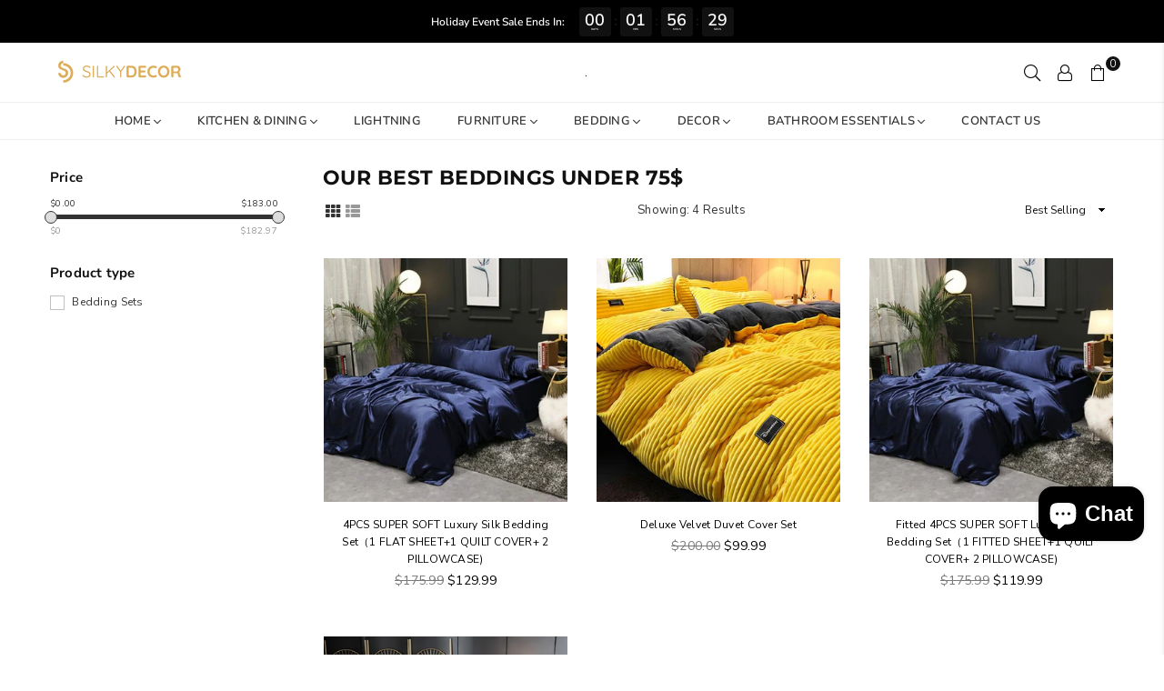

--- FILE ---
content_type: text/html; charset=utf-8
request_url: https://www.silkydecor.com/collections/our-best-beddings-under-75
body_size: 44818
content:
<!doctype html>
<html class="no-js" lang="en" >
<head>
<link rel="stylesheet" href="https://cdn.jsdelivr.net/npm/bootstrap@4.0.0/dist/css/bootstrap.min.css" integrity="sha384-Gn5384xqQ1aoWXA+058RXPxPg6fy4IWvTNh0E263XmFcJlSAwiGgFAW/dAiS6JXm" crossorigin="anonymous">

  
  <meta name="google-site-verification" content="mwlB3XQ4EhuJQ6q_iiFWFTBs0ofohtobv97Y9dhI1fI" />
  <meta name="msvalidate.01" content="DFA0DE469A3BBA2E2BFC3BF43B114866" />
    <!-- Global site tag (gtag.js) - Google Ads: 671289731 -->
<!-- Global site tag (gtag.js) - Google Ads: 628399782 -->
  

  
  <!-- Google Tag Manager -->

<!-- End Google Tag Manager -->
  <script src="//ajax.googleapis.com/ajax/libs/jquery/1.11.0/jquery.min.js" type="text/javascript"></script>

<link href="//maxcdn.bootstrapcdn.com/bootstrap/4.0.0/css/bootstrap.min.css" rel="stylesheet" type="text/css" media="all" />

<script src="//netdna.bootstrapcdn.com/bootstrap/3.1.1/js/bootstrap.min.js" type="text/javascript"></script> 
<script type="text/javascript" src="https://edge.personalizer.io/storefront/2.0.0/js/shopify/storefront.min.js?key=1wasa-wsp8apk5jj6tl9w9rr-eiuwc&shop=silky-decor.myshopify.com"></script>
<script>
window.LimeSpot = window.LimeSpot === undefined ? {} : LimeSpot;
LimeSpot.PageInfo = { Type: "Collection", ReferenceIdentifier: "392370651382", Personalized: false };

LimeSpot.StoreInfo = { Theme: "Copy of Avone-install-me-shopify2.0" };


LimeSpot.CartItems = [];
</script>





<meta charset="utf-8">  <meta http-equiv="X-UA-Compatible" content="IE=edge,chrome=1"><meta name="viewport" content="width=device-width, initial-scale=1.0, maximum-scale=1.0, user-scalable=no"><meta name="theme-color" content="#111"><meta name="format-detection" content="telephone=no"><link rel="canonical" href="https://www.silkydecor.com/collections/our-best-beddings-under-75"><link rel="dns-prefetch" href="https://www.silkydecor.com" crossorigin><link rel="dns-prefetch" href="https://silky-decor.myshopify.com" crossorigin><link rel="dns-prefetch" href="https://cdn.shopify.com" crossorigin><link rel="dns-prefetch" href="https://fonts.shopifycdn.com" crossorigin><link rel="preconnect" href="https//fonts.shopifycdn.com/" crossorigin><link rel="preconnect" href="https//cdn.shopify.com" crossorigin><link rel="preconnect" href="https//ajax.googleapis.com">  <link rel="preload" as="style" href="//www.silkydecor.com/cdn/shop/t/7/assets/theme.css?v=132185603234467189401698983380" /><title>Our best beddings under 75$&ndash; Silky decor</title><!-- /snippets/social-meta-tags.liquid -->     <meta name="keywords" content="Silky decor, www.silkydecor.com" /><meta name="author" content="AdornThemes"><meta property="og:site_name" content="Silky decor"><meta property="og:url" content="https://www.silkydecor.com/collections/our-best-beddings-under-75"><meta property="og:title" content="Our best beddings under 75$"><meta property="og:type" content="product.group"><meta property="og:description" content="Get the home decor you need to brighten up your living spaces."><meta property="og:image" content="http://www.silkydecor.com/cdn/shop/files/SilkyDecorLogoFinal-05_1200x1200.png?v=1613527268"><meta property="og:image:secure_url" content="https://www.silkydecor.com/cdn/shop/files/SilkyDecorLogoFinal-05_1200x1200.png?v=1613527268"><meta name="twitter:card" content="summary_large_image"><meta name="twitter:title" content="Our best beddings under 75$"><meta name="twitter:description" content="Get the home decor you need to brighten up your living spaces.">
<link rel="preload" as="font" href="//www.silkydecor.com/cdn/fonts/nunito_sans/nunitosans_n3.dd449b0f52a6ad3150beb6eb8d82627ea34fcb52.woff2" type="font/woff2" crossorigin><link rel="preload" as="font" href="//www.silkydecor.com/cdn/fonts/nunito_sans/nunitosans_n4.0276fe080df0ca4e6a22d9cb55aed3ed5ba6b1da.woff2" type="font/woff2" crossorigin><link rel="preload" as="font" href="//www.silkydecor.com/cdn/fonts/nunito_sans/nunitosans_n6.6e9464eba570101a53130c8130a9e17a8eb55c21.woff2" type="font/woff2" crossorigin><link rel="preload" as="font" href="//www.silkydecor.com/cdn/fonts/nunito_sans/nunitosans_n7.25d963ed46da26098ebeab731e90d8802d989fa5.woff2" type="font/woff2" crossorigin><link rel="preload" as="font" href="//www.silkydecor.com/cdn/fonts/montserrat/montserrat_n3.29e699231893fd243e1620595067294bb067ba2a.woff2" type="font/woff2" crossorigin><link rel="preload" as="font" href="//www.silkydecor.com/cdn/fonts/montserrat/montserrat_n5.07ef3781d9c78c8b93c98419da7ad4fbeebb6635.woff2" type="font/woff2" crossorigin><link rel="preload" as="font" href="//www.silkydecor.com/cdn/fonts/montserrat/montserrat_n6.1326b3e84230700ef15b3a29fb520639977513e0.woff2" type="font/woff2" crossorigin><link rel="preload" as="font" href="//www.silkydecor.com/cdn/fonts/montserrat/montserrat_n7.3c434e22befd5c18a6b4afadb1e3d77c128c7939.woff2" type="font/woff2" crossorigin><style type="text/css">*,::after,::before{box-sizing:border-box}article,aside,details,figcaption,figure,footer,header,hgroup,main,menu,nav,section,summary{display:block}body,button,input,select,textarea{font-family:arial;-webkit-font-smoothing:antialiased;-webkit-text-size-adjust:100%}a{background-color:transparent}a,a:after,a:before{transition:all .3s ease-in-out}b,strong{font-weight:700;}em{font-style:italic}small{font-size:80%}sub,sup{font-size:75%;line-height:0;position:relative;vertical-align:baseline}sup{top:-.5em}sub{bottom:-.25em}img{max-width:100%;border:0}button,input,optgroup,select,textarea{color:inherit;font:inherit;margin:0;outline:0}button[disabled],input[disabled]{cursor:default}.mb0{margin-bottom:0!important}.mb10{margin-bottom:10px!important}.mb20{margin-bottom:20px!important}[type=button]::-moz-focus-inner,[type=reset]::-moz-focus-inner,[type=submit]::-moz-focus-inner,button::-moz-focus-inner{border-style:none;padding:0}[type=button]:-moz-focusring,[type=reset]:-moz-focusring,[type=submit]:-moz-focusring,button:-moz-focusring{outline:1px dotted ButtonText}input[type=email],input[type=number],input[type=password],input[type=search]{-webkit-appearance:none;-moz-appearance:none}table{width:100%;border-collapse:collapse;border-spacing:0}td,th{padding:0}textarea{overflow:auto;-webkit-appearance:none;-moz-appearance:none}[tabindex='-1']:focus{outline:0}a,img{outline:0!important;border:0}[role=button],a,button,input,label,select,textarea{touch-action:manipulation}.flex{display:flex}.flex-item{flex:1}.clearfix::after{content:'';display:table;clear:both}.clear{clear:both}.icon__fallback-text,.visually-hidden{position:absolute!important;overflow:hidden;clip:rect(0 0 0 0);height:1px;width:1px;margin:-1px;padding:0;border:0}.visibility-hidden{visibility:hidden}.js-focus-hidden:focus{outline:0}.no-js:not(html),.no-js .js{display:none}.no-js .no-js:not(html){display:block}.skip-link:focus{clip:auto;width:auto;height:auto;margin:0;color:#111;background-color:#fff;padding:10px;opacity:1;z-index:10000;transition:none}blockquote{background:#f8f8f8;font-weight:600;font-size:15px;font-style:normal;text-align:center;padding:0 30px;margin:0}.rte blockquote{padding:25px;margin-bottom:20px}blockquote p+cite{margin-top:7.5px}blockquote cite{display:block;font-size:13px;font-style:inherit}code,pre{font-family:Consolas,monospace;font-size:1em}pre{overflow:auto}.rte:last-child{margin-bottom:0}.rte .h1,.rte .h2,.rte .h3,.rte .h4,.rte .h5,.rte .h6,.rte h1,.rte h2,.rte h3,.rte h4,.rte h5,.rte h6{margin-top:15px;margin-bottom:7.5px}.rte .h1:first-child,.rte .h2:first-child,.rte .h3:first-child,.rte .h4:first-child,.rte .h5:first-child,.rte .h6:first-child,.rte h1:first-child,.rte h2:first-child,.rte h3:first-child,.rte h4:first-child,.rte h5:first-child,.rte h6:first-child{margin-top:0}.rte li{margin-bottom:4px;list-style:inherit}.rte li:last-child{margin-bottom:0}.rte-setting{margin-bottom:11.11111px}.rte-setting:last-child{margin-bottom:0}p:last-child{margin-bottom:0}li{list-style:none}.fine-print{font-size:1.07692em;font-style:italic;margin:20px 0}.txt--minor{font-size:80%}.txt--emphasis{font-style:italic}.icon{display:inline-block;width:20px;height:20px;vertical-align:middle;fill:currentColor}.no-svg .icon{display:none}svg.icon:not(.icon--full-color) circle,svg.icon:not(.icon--full-color) ellipse,svg.icon:not(.icon--full-color) g,svg.icon:not(.icon--full-color) line,svg.icon:not(.icon--full-color) path,svg.icon:not(.icon--full-color) polygon,svg.icon:not(.icon--full-color) polyline,svg.icon:not(.icon--full-color) rect,symbol.icon:not(.icon--full-color) circle,symbol.icon:not(.icon--full-color) ellipse,symbol.icon:not(.icon--full-color) g,symbol.icon:not(.icon--full-color) line,symbol.icon:not(.icon--full-color) path,symbol.icon:not(.icon--full-color) polygon,symbol.icon:not(.icon--full-color) polyline,symbol.icon:not(.icon--full-color) rect{fill:inherit;stroke:inherit}.no-svg .icon__fallback-text{position:static!important;overflow:inherit;clip:none;height:auto;width:auto;margin:0}ol,ul{margin:0;padding:0}ol{list-style:decimal}.list--inline{padding:0;margin:0}.list--inline li{display:inline-block;margin-bottom:0;vertical-align:middle}.rte img{height:auto}.rte table{table-layout:fixed}.rte ol,.rte ul{margin:20px 0 30px 30px}.rte ol.list--inline,.rte ul.list--inline{margin-left:0}.rte ul{list-style:disc outside}.rte ul ul{list-style:circle outside}.rte ul ul ul{list-style:square outside}.rte a:not(.btn){padding-bottom:1px}.text-center .rte ol,.text-center .rte ul,.text-center.rte ol,.text-center.rte ul{margin-left:0;list-style-position:inside}.rte__table-wrapper{max-width:100%;overflow:auto;-webkit-overflow-scrolling:touch}svg:not(:root){overflow:hidden}.video-wrapper{position:relative;overflow:hidden;max-width:100%;padding-bottom:56.25%;height:0;height:auto}.video-wrapper iframe{position:absolute;top:0;left:0;width:100%;height:100%}form{margin:0}legend{border:0;padding:0}button{cursor:pointer}input[type=submit]{cursor:pointer}input[type=text]{-webkit-appearance:none;-moz-appearance:none}[type=checkbox]+label,[type=radio]+label{display:inline-block;margin-bottom:0}label[for]{cursor:pointer}textarea{min-height:100px}input[type=checkbox],input[type=radio]{margin:0 5px 0 0;vertical-align:middle}select::-ms-expand{display:none}.label--hidden{position:absolute;height:0;width:0;margin-bottom:0;overflow:hidden;clip:rect(1px,1px,1px,1px)}.form-vertical input,.form-vertical select,.form-vertical textarea{display:block;width:100%}.form-vertical [type=checkbox],.form-vertical [type=radio]{display:inline-block;width:auto;margin-right:5px}.form-vertical .btn,.form-vertical [type=submit]{display:inline-block;width:auto}.grid--table{display:table;table-layout:fixed;width:100%}.grid--table>.grid__item{float:none;display:table-cell;vertical-align:middle}.is-transitioning{display:block!important;visibility:visible!important}.mr0{margin:0 !important;}.pd0{ padding:0 !important;}.db{display:block}.dbi{display:inline-block}.dn {display:none}.pa {position:absolute}.pr {position:relative}.fwl{font-weight:300}.fwr{font-weight:400}.fwm{font-weight:500}.fwsb{font-weight:600}b,strong,.fwb{font-weight:700}em, .em{font-style:italic}.tt-u{text-transform:uppercase}.tt-l{text-transform:lowercase}.tt-c{text-transform:capitalize}.tt-n{text-transform:none}.tdn {text-decoration:none!important}.tdu {text-decoration:underline}.grid-sizer{width:25%; position:absolute}.w_auto {width:auto!important}.h_auto{height:auto}.w_100{width:100%!important}.h_100{height:100%!important}.fl{display:flex}.fl1{flex:1}.f-row{flex-direction:row}.f-col{flex-direction:column}.f-wrap{flex-wrap:wrap}.f-nowrap{flex-wrap:nowrap}.f-jcs{justify-content:flex-start}.f-jce{justify-content:flex-end}.f-jcc{justify-content:center}.f-jcsb{justify-content:space-between}.f-jcsa{justify-content:space-around}.f-jcse{justify-content:space-evenly}.f-ais{align-items:flex-start}.f-aie{align-items:flex-end}.f-aic{align-items:center}.f-aib{align-items:baseline}.f-aist{align-items:stretch}.f-acs{align-content:flex-start}.f-ace{align-content:flex-end}.f-acc{align-content:center}.f-acsb{align-content:space-between}.f-acsa{align-content:space-around}.f-acst{align-content:stretch}.f-asa{align-self:auto}.f-ass{align-self:flex-start}.f-ase{align-self:flex-end}.f-asc{align-self:center}.f-asb{align-self:baseline}.f-asst{align-self:stretch}.order0{order:0}.order1{order:1}.order2{order:2}.order3{order:3}.tl{text-align:left!important}.tc{text-align:center!important}.tr{text-align:right!important}@media (min-width:768px){.tl-md{text-align:left!important}.tc-md{text-align:center!important}.tr-md{text-align:right!important}.f-row-md{flex-direction:row}.f-col-md{flex-direction:column}.f-wrap-md{flex-wrap:wrap}.f-nowrap-md{flex-wrap:nowrap}.f-jcs-md{justify-content:flex-start}.f-jce-md{justify-content:flex-end}.f-jcc-md{justify-content:center}.f-jcsb-md{justify-content:space-between}.f-jcsa-md{justify-content:space-around}.f-jcse-md{justify-content:space-evenly}.f-ais-md{align-items:flex-start}.f-aie-md{align-items:flex-end}.f-aic-md{align-items:center}.f-aib-md{align-items:baseline}.f-aist-md{align-items:stretch}.f-acs-md{align-content:flex-start}.f-ace-md{align-content:flex-end}.f-acc-md{align-content:center}.f-acsb-md{align-content:space-between}.f-acsa-md{align-content:space-around}.f-acst-md{align-content:stretch}.f-asa-md{align-self:auto}.f-ass-md{align-self:flex-start}.f-ase-md{align-self:flex-end}.f-asc-md{align-self:center}.f-asb-md{align-self:baseline}.f-asst-md{align-self:stretch}}@media (min-width:1025px){.f-row-lg{flex-direction:row}.f-col-lg{flex-direction:column}.f-wrap-lg{flex-wrap:wrap}.f-nowrap-lg{flex-wrap:nowrap}.tl-lg {text-align:left!important}.tc-lg {text-align:center!important}.tr-lg {text-align:right!important}}@media (min-width:1280px){.f-wrap-xl{flex-wrap:wrap}.f-col-xl{flex-direction:column}.tl-xl {text-align:left!important}.tc-xl {text-align:center!important}.tr-xl {text-align:right!important}}.grid{list-style:none;margin:0 -15px;padding:0}.grid::after{content:'';display:table;clear:both}.grid__item{float:left;padding-left:15px;padding-right:15px;width:100%}@media only screen and (max-width:1024px){.grid{margin:0 -7.5px}.grid__item{padding-left:7.5px;padding-right:7.5px}}.grid__item[class*="--push"]{position:relative}.grid--rev{direction:rtl;text-align:left}.grid--rev>.grid__item{direction:ltr;text-align:left;float:right}.col-1,.one-whole{width:100%}.col-2,.five-tenths,.four-eighths,.one-half,.three-sixths,.two-quarters,.wd-50{width:50%}.col-3,.one-third,.two-sixths{width:33.33333%}.four-sixths,.two-thirds{width:66.66667%}.col-4,.one-quarter,.two-eighths{width:25%}.six-eighths,.three-quarters{width:75%}.col-5,.one-fifth,.two-tenths{width:20%}.four-tenths,.two-fifths,.wd-40{width:40%}.six-tenths,.three-fifths,.wd-60{width:60%}.eight-tenths,.four-fifths,.wd-80{width:80%}.one-sixth{width:16.66667%}.five-sixths{width:83.33333%}.one-seventh{width:14.28571%}.one-eighth{width:12.5%}.three-eighths{width:37.5%}.five-eighths{width:62.5%}.seven-eighths{width:87.5%}.one-nineth{width:11.11111%}.one-tenth{width:10%}.three-tenths,.wd-30{width:30%}.seven-tenths,.wd-70{width:70%}.nine-tenths,.wd-90{width:90%}.show{display:block!important}.hide{display:none!important}.text-left{text-align:left!important}.text-right{text-align:right!important}.text-center{text-align:center!important}@media only screen and (min-width:767px){.medium-up--one-whole{width:100%}.medium-up--five-tenths,.medium-up--four-eighths,.medium-up--one-half,.medium-up--three-sixths,.medium-up--two-quarters{width:50%}.medium-up--one-third,.medium-up--two-sixths{width:33.33333%}.medium-up--four-sixths,.medium-up--two-thirds{width:66.66667%}.medium-up--one-quarter,.medium-up--two-eighths{width:25%}.medium-up--six-eighths,.medium-up--three-quarters{width:75%}.medium-up--one-fifth,.medium-up--two-tenths{width:20%}.medium-up--four-tenths,.medium-up--two-fifths{width:40%}.medium-up--six-tenths,.medium-up--three-fifths{width:60%}.medium-up--eight-tenths,.medium-up--four-fifths{width:80%}.medium-up--one-sixth{width:16.66667%}.medium-up--five-sixths{width:83.33333%}.medium-up--one-seventh{width:14.28571%}.medium-up--one-eighth{width:12.5%}.medium-up--three-eighths{width:37.5%}.medium-up--five-eighths{width:62.5%}.medium-up--seven-eighths{width:87.5%}.medium-up--one-nineth{width:11.11111%}.medium-up--one-tenth{width:10%}.medium-up--three-tenths{width:30%}.medium-up--seven-tenths{width:70%}.medium-up--nine-tenths{width:90%}.grid--uniform .medium-up--five-tenths:nth-child(2n+1),.grid--uniform .medium-up--four-eighths:nth-child(2n+1),.grid--uniform .medium-up--one-eighth:nth-child(8n+1),.grid--uniform .medium-up--one-fifth:nth-child(5n+1),.grid--uniform .medium-up--one-half:nth-child(2n+1),.grid--uniform .medium-up--one-quarter:nth-child(4n+1),.grid--uniform .medium-up--one-seventh:nth-child(7n+1),.grid--uniform .medium-up--one-sixth:nth-child(6n+1),.grid--uniform .medium-up--one-third:nth-child(3n+1),.grid--uniform .medium-up--three-sixths:nth-child(2n+1),.grid--uniform .medium-up--two-eighths:nth-child(4n+1),.grid--uniform .medium-up--two-sixths:nth-child(3n+1){clear:both}.medium-up--show{display:block!important}.medium-up--hide{display:none!important}.medium-up--text-left{text-align:left!important}.medium-up--text-right{text-align:right!important}.medium-up--text-center{text-align:center!important}}@media only screen and (min-width:1025px){.large-up--one-whole{width:100%}.large-up--five-tenths,.large-up--four-eighths,.large-up--one-half,.large-up--three-sixths,.large-up--two-quarters{width:50%}.large-up--one-third,.large-up--two-sixths{width:33.33333%}.large-up--four-sixths,.large-up--two-thirds{width:66.66667%}.large-up--one-quarter,.large-up--two-eighths{width:25%}.large-up--six-eighths,.large-up--three-quarters{width:75%}.large-up--one-fifth,.large-up--two-tenths{width:20%}.large-up--four-tenths,.large-up--two-fifths{width:40%}.large-up--six-tenths,.large-up--three-fifths{width:60%}.large-up--eight-tenths,.large-up--four-fifths{width:80%}.large-up--one-sixth{width:16.66667%}.large-up--five-sixths{width:83.33333%}.large-up--one-seventh{width:14.28571%}.large-up--one-eighth{width:12.5%}.large-up--three-eighths{width:37.5%}.large-up--five-eighths{width:62.5%}.large-up--seven-eighths{width:87.5%}.large-up--one-nineth{width:11.11111%}.large-up--one-tenth{width:10%}.large-up--three-tenths{width:30%}.large-up--seven-tenths{width:70%}.large-up--nine-tenths{width:90%}.grid--uniform .large-up--five-tenths:nth-child(2n+1),.grid--uniform .large-up--four-eighths:nth-child(2n+1),.grid--uniform .large-up--one-eighth:nth-child(8n+1),.grid--uniform .large-up--one-fifth:nth-child(5n+1),.grid--uniform .large-up--one-half:nth-child(2n+1),.grid--uniform .large-up--one-quarter:nth-child(4n+1),.grid--uniform .large-up--one-seventh:nth-child(7n+1),.grid--uniform .large-up--one-sixth:nth-child(6n+1),.grid--uniform .large-up--one-third:nth-child(3n+1),.grid--uniform .large-up--three-sixths:nth-child(2n+1),.grid--uniform .large-up--two-eighths:nth-child(4n+1),.grid--uniform .large-up--two-sixths:nth-child(3n+1){clear:both}.large-up--show{display:block!important}.large-up--hide{display:none!important}.large-up--text-left{text-align:left!important}.large-up--text-right{text-align:right!important}.large-up--text-center{text-align:center!important}}@media only screen and (min-width:1280px){.widescreen--one-whole{width:100%}.widescreen--five-tenths,.widescreen--four-eighths,.widescreen--one-half,.widescreen--three-sixths,.widescreen--two-quarters{width:50%}.widescreen--one-third,.widescreen--two-sixths{width:33.33333%}.widescreen--four-sixths,.widescreen--two-thirds{width:66.66667%}.widescreen--one-quarter,.widescreen--two-eighths{width:25%}.widescreen--six-eighths,.widescreen--three-quarters{width:75%}.widescreen--one-fifth,.widescreen--two-tenths{width:20%}.widescreen--four-tenths,.widescreen--two-fifths{width:40%}.widescreen--six-tenths,.widescreen--three-fifths{width:60%}.widescreen--eight-tenths,.widescreen--four-fifths{width:80%}.widescreen--one-sixth{width:16.66667%}.widescreen--five-sixths{width:83.33333%}.widescreen--one-seventh{width:14.28571%}.widescreen--one-eighth{width:12.5%}.widescreen--three-eighths{width:37.5%}.widescreen--five-eighths{width:62.5%}.widescreen--seven-eighths{width:87.5%}.widescreen--one-nineth{width:11.11111%}.widescreen--one-tenth{width:10%}.widescreen--three-tenths{width:30%}.widescreen--seven-tenths{width:70%}.widescreen--nine-tenths{width:90%}.grid--uniform .widescreen--five-tenths:nth-child(2n+1),.grid--uniform .widescreen--four-eighths:nth-child(2n+1),.grid--uniform .widescreen--one-eighth:nth-child(8n+1),.grid--uniform .widescreen--one-fifth:nth-child(5n+1),.grid--uniform .widescreen--one-half:nth-child(2n+1),.grid--uniform .widescreen--one-quarter:nth-child(4n+1),.grid--uniform .widescreen--one-seventh:nth-child(7n+1),.grid--uniform .widescreen--one-sixth:nth-child(6n+1),.grid--uniform .widescreen--one-third:nth-child(3n+1),.grid--uniform .widescreen--three-sixths:nth-child(2n+1),.grid--uniform .widescreen--two-eighths:nth-child(4n+1),.grid--uniform .widescreen--two-sixths:nth-child(3n+1){clear:both}.widescreen--show{display:block!important}.widescreen--hide{display:none!important}.widescreen--text-left{text-align:left!important}.widescreen--text-right{text-align:right!important}.widescreen--text-center{text-align:center!important}}@media only screen and (min-width:1025px) and (max-width:1279px){.large--one-whole{width:100%}.large--five-tenths,.large--four-eighths,.large--one-half,.large--three-sixths,.large--two-quarters{width:50%}.large--one-third,.large--two-sixths{width:33.33333%}.large--four-sixths,.large--two-thirds{width:66.66667%}.large--one-quarter,.large--two-eighths{width:25%}.large--six-eighths,.large--three-quarters{width:75%}.large--one-fifth,.large--two-tenths{width:20%}.large--four-tenths,.large--two-fifths{width:40%}.large--six-tenths,.large--three-fifths{width:60%}.large--eight-tenths,.large--four-fifths{width:80%}.large--one-sixth{width:16.66667%}.large--five-sixths{width:83.33333%}.large--one-seventh{width:14.28571%}.large--one-eighth{width:12.5%}.large--three-eighths{width:37.5%}.large--five-eighths{width:62.5%}.large--seven-eighths{width:87.5%}.large--one-nineth{width:11.11111%}.large--one-tenth{width:10%}.large--three-tenths{width:30%}.large--seven-tenths{width:70%}.large--nine-tenths{width:90%}.grid--uniform .large--five-tenths:nth-child(2n+1),.grid--uniform .large--four-eighths:nth-child(2n+1),.grid--uniform .large--one-eighth:nth-child(8n+1),.grid--uniform .large--one-fifth:nth-child(5n+1),.grid--uniform .large--one-half:nth-child(2n+1),.grid--uniform .large--one-quarter:nth-child(4n+1),.grid--uniform .large--one-seventh:nth-child(7n+1),.grid--uniform .large--one-sixth:nth-child(6n+1),.grid--uniform .large--one-third:nth-child(3n+1),.grid--uniform .large--three-sixths:nth-child(2n+1),.grid--uniform .large--two-eighths:nth-child(4n+1),.grid--uniform .large--two-sixths:nth-child(3n+1){clear:both}.large--show{display:block!important}.large--hide{display:none!important}.large--text-left{text-align:left!important}.large--text-right{text-align:right!important}.large--text-center{text-align:center!important}}@media only screen and (min-width:767px) and (max-width:1024px){.medium--one-whole{width:100%}.medium--five-tenths,.medium--four-eighths,.medium--one-half,.medium--three-sixths,.medium--two-quarters{width:50%}.medium--one-third,.medium--two-sixths{width:33.33333%}.medium--four-sixths,.medium--two-thirds{width:66.66667%}.medium--one-quarter,.medium--two-eighths{width:25%}.medium--six-eighths,.medium--three-quarters{width:75%}.medium--one-fifth,.medium--two-tenths{width:20%}.medium--four-tenths,.medium--two-fifths{width:40%}.medium--six-tenths,.medium--three-fifths{width:60%}.medium--eight-tenths,.medium--four-fifths{width:80%}.medium--one-sixth{width:16.66667%}.medium--five-sixths{width:83.33333%}.medium--one-seventh{width:14.28571%}.medium--one-eighth{width:12.5%}.medium--three-eighths{width:37.5%}.medium--five-eighths{width:62.5%}.medium--seven-eighths{width:87.5%}.medium--one-nineth{width:11.11111%}.medium--one-tenth{width:10%}.medium--three-tenths{width:30%}.medium--seven-tenths{width:70%}.medium--nine-tenths{width:90%}.grid--uniform .medium--five-tenths:nth-child(2n+1),.grid--uniform .medium--four-eighths:nth-child(2n+1),.grid--uniform .medium--one-eighth:nth-child(8n+1),.grid--uniform .medium--one-fifth:nth-child(5n+1),.grid--uniform .medium--one-half:nth-child(2n+1),.grid--uniform .medium--one-quarter:nth-child(4n+1),.grid--uniform .medium--one-seventh:nth-child(7n+1),.grid--uniform .medium--one-sixth:nth-child(6n+1),.grid--uniform .medium--one-third:nth-child(3n+1),.grid--uniform .medium--three-sixths:nth-child(2n+1),.grid--uniform .medium--two-eighths:nth-child(4n+1),.grid--uniform .medium--two-sixths:nth-child(3n+1){clear:both}.medium--show{display:block!important}.medium--hide{display:none!important}.medium--text-left{text-align:left!important}.medium--text-right{text-align:right!important}.medium--text-center{text-align:center!important}}@media only screen and (max-width:766px){.grid{margin:0 -5px}.grid__item{padding-left:5px;padding-right:5px}.small--one-whole{width:100%}.small--five-tenths,.small--four-eighths,.small--one-half,.small--three-sixths,.small--two-quarters{width:50%}.small--one-third,.small--two-sixths{width:33.33333%}.small--four-sixths,.small--two-thirds{width:66.66667%}.small--one-quarter,.small--two-eighths{width:25%}.small--six-eighths,.small--three-quarters{width:75%}.small--one-fifth,.small--two-tenths{width:20%}.small--four-tenths,.small--two-fifths{width:40%}.small--six-tenths,.small--three-fifths{width:60%}.small--eight-tenths,.small--four-fifths{width:80%}.small--one-sixth{width:16.66667%}.small--five-sixths{width:83.33333%}.small--one-seventh{width:14.28571%}.small--one-eighth{width:12.5%}.small--three-eighths{width:37.5%}.small--five-eighths{width:62.5%}.small--seven-eighths{width:87.5%}.small--one-nineth{width:11.11111%}.small--one-tenth{width:10%}.small--three-tenths{width:30%}.small--seven-tenths{width:70%}.small--nine-tenths{width:90%}.grid--uniform .small--five-tenths:nth-child(2n+1),.grid--uniform .small--four-eighths:nth-child(2n+1),.grid--uniform .small--one-eighth:nth-child(8n+1),.grid--uniform .small--one-half:nth-child(2n+1),.grid--uniform .small--one-quarter:nth-child(4n+1),.grid--uniform .small--one-seventh:nth-child(7n+1),.grid--uniform .small--one-sixth:nth-child(6n+1),.grid--uniform .small--one-third:nth-child(3n+1),.grid--uniform .small--three-sixths:nth-child(2n+1),.grid--uniform .small--two-eighths:nth-child(4n+1),.grid--uniform .small--two-sixths:nth-child(3n+1),.grid--uniform.small--one-fifth:nth-child(5n+1){clear:both}.small--show{display:block!important}.small--hide{display:none!important}.small--text-left{text-align:left!important}.small--text-right{text-align:right!important}.small--text-center{text-align:center!important}}@font-face {font-family: "Nunito Sans";font-weight: 400;font-style: normal;font-display: swap;src: url("//www.silkydecor.com/cdn/fonts/nunito_sans/nunitosans_n4.0276fe080df0ca4e6a22d9cb55aed3ed5ba6b1da.woff2") format("woff2"), url("//www.silkydecor.com/cdn/fonts/nunito_sans/nunitosans_n4.b4964bee2f5e7fd9c3826447e73afe2baad607b7.woff") format("woff");}@font-face {font-family: "Nunito Sans";font-weight: 300;font-style: normal;font-display: swap;src: url("//www.silkydecor.com/cdn/fonts/nunito_sans/nunitosans_n3.dd449b0f52a6ad3150beb6eb8d82627ea34fcb52.woff2") format("woff2"), url("//www.silkydecor.com/cdn/fonts/nunito_sans/nunitosans_n3.45928256bc616e1eba7b853895e4696fe2a37713.woff") format("woff");}@font-face {font-family: "Nunito Sans";font-weight: 600;font-style: normal;font-display: swap;src: url("//www.silkydecor.com/cdn/fonts/nunito_sans/nunitosans_n6.6e9464eba570101a53130c8130a9e17a8eb55c21.woff2") format("woff2"), url("//www.silkydecor.com/cdn/fonts/nunito_sans/nunitosans_n6.25a0ac0c0a8a26038c7787054dd6058dfbc20fa8.woff") format("woff");}@font-face {font-family: "Nunito Sans";font-weight: 700;font-style: normal;font-display: swap;src: url("//www.silkydecor.com/cdn/fonts/nunito_sans/nunitosans_n7.25d963ed46da26098ebeab731e90d8802d989fa5.woff2") format("woff2"), url("//www.silkydecor.com/cdn/fonts/nunito_sans/nunitosans_n7.d32e3219b3d2ec82285d3027bd673efc61a996c8.woff") format("woff");}@font-face {font-family: Montserrat;font-weight: 500;font-style: normal;font-display: swap;src: url("//www.silkydecor.com/cdn/fonts/montserrat/montserrat_n5.07ef3781d9c78c8b93c98419da7ad4fbeebb6635.woff2") format("woff2"), url("//www.silkydecor.com/cdn/fonts/montserrat/montserrat_n5.adf9b4bd8b0e4f55a0b203cdd84512667e0d5e4d.woff") format("woff");}@font-face {font-family: Montserrat;font-weight: 300;font-style: normal;font-display: swap;src: url("//www.silkydecor.com/cdn/fonts/montserrat/montserrat_n3.29e699231893fd243e1620595067294bb067ba2a.woff2") format("woff2"), url("//www.silkydecor.com/cdn/fonts/montserrat/montserrat_n3.64ed56f012a53c08a49d49bd7e0c8d2f46119150.woff") format("woff");}@font-face {font-family: Montserrat;font-weight: 600;font-style: normal;font-display: swap;src: url("//www.silkydecor.com/cdn/fonts/montserrat/montserrat_n6.1326b3e84230700ef15b3a29fb520639977513e0.woff2") format("woff2"), url("//www.silkydecor.com/cdn/fonts/montserrat/montserrat_n6.652f051080eb14192330daceed8cd53dfdc5ead9.woff") format("woff");}@font-face {font-family: Montserrat;font-weight: 700;font-style: normal;font-display: swap;src: url("//www.silkydecor.com/cdn/fonts/montserrat/montserrat_n7.3c434e22befd5c18a6b4afadb1e3d77c128c7939.woff2") format("woff2"), url("//www.silkydecor.com/cdn/fonts/montserrat/montserrat_n7.5d9fa6e2cae713c8fb539a9876489d86207fe957.woff") format("woff");}@font-face{font-family:Adorn-Icons;src:url("//www.silkydecor.com/cdn/shop/t/7/assets/adorn-icons.woff2?v=167339017966625775301650559219") format('woff2'),url("//www.silkydecor.com/cdn/shop/t/7/assets/adorn-icons.woff?v=177162561609770262791650559219") format('woff');font-weight:400;font-style:normal;font-display:swap}.ad{font:normal normal normal 16px/1 adorn-icons;speak:none;text-transform:none;display:inline-block;vertical-align:middle;text-rendering:auto;-webkit-font-smoothing:antialiased;-moz-osx-font-smoothing:grayscale}</style>  <link rel="stylesheet" href="//www.silkydecor.com/cdn/shop/t/7/assets/theme.css?v=132185603234467189401698983380" type="text/css" media="all">    <link rel="preload" href="//www.silkydecor.com/cdn/shop/t/7/assets/jquery.min.js?v=115907627783842276491650559229" as="script">  <link rel="preload" href="//www.silkydecor.com/cdn/shop/t/7/assets/vendor.min.js?v=147777637051995765591650559245" as="script">  <script src="//www.silkydecor.com/cdn/shop/t/7/assets/jquery.min.js?v=115907627783842276491650559229"defer="defer"></script><script>var theme = {strings:{addToCart:"Add to cart",soldOut:"Sold out",unavailable:"Unavailable",showMore:"Show More",showLess:"Show Less"},mlcurrency:false,moneyFormat:"${{amount}}",currencyFormat:"money_format",shopCurrency:"USD",autoCurrencies:true,money_currency_format:"${{amount}} USD",money_format:"${{amount}}",ajax_cart:true,fixedHeader:true,animation:true,animationMobile:true,searchresult:"See all results",wlAvailable:"Available in Wishlist",rtl:false,days:"Days",hours:"Hrs",minuts:"Min",seconds:"Sec",};document.documentElement.className = document.documentElement.className.replace('no-js', 'js');var Metatheme = "true",thm = 'Avone', shpeml = 'support@silkydecor.com', dmn = window.location.hostname;        window.lazySizesConfig = window.lazySizesConfig || {};window.lazySizesConfig.loadMode = 1;window.lazySizesConfig.expand = 10;window.lazySizesConfig.expFactor = 1.5;      window.lazySizesConfig.loadHidden = false;</script><script src="//www.silkydecor.com/cdn/shop/t/7/assets/vendor.min.js?v=147777637051995765591650559245" defer="defer"></script>
<script>window.performance && window.performance.mark && window.performance.mark('shopify.content_for_header.start');</script><meta id="shopify-digital-wallet" name="shopify-digital-wallet" content="/28040921141/digital_wallets/dialog">
<meta name="shopify-checkout-api-token" content="0f74ec9442b4d594147d887953c3a06d">
<meta id="in-context-paypal-metadata" data-shop-id="28040921141" data-venmo-supported="false" data-environment="production" data-locale="en_US" data-paypal-v4="true" data-currency="USD">
<link rel="alternate" type="application/atom+xml" title="Feed" href="/collections/our-best-beddings-under-75.atom" />
<link rel="alternate" type="application/json+oembed" href="https://www.silkydecor.com/collections/our-best-beddings-under-75.oembed">
<script async="async" data-src="/checkouts/internal/preloads.js?locale=en-US"></script>
<link rel="preconnect" href="https://shop.app" crossorigin="anonymous">
<script async="async" data-src="https://shop.app/checkouts/internal/preloads.js?locale=en-US&shop_id=28040921141" crossorigin="anonymous"></script>
<script id="apple-pay-shop-capabilities" type="application/json">{"shopId":28040921141,"countryCode":"CA","currencyCode":"USD","merchantCapabilities":["supports3DS"],"merchantId":"gid:\/\/shopify\/Shop\/28040921141","merchantName":"Silky decor","requiredBillingContactFields":["postalAddress","email"],"requiredShippingContactFields":["postalAddress","email"],"shippingType":"shipping","supportedNetworks":["visa","masterCard","amex","discover","jcb"],"total":{"type":"pending","label":"Silky decor","amount":"1.00"},"shopifyPaymentsEnabled":true,"supportsSubscriptions":true}</script>
<script id="shopify-features" type="application/json">{"accessToken":"0f74ec9442b4d594147d887953c3a06d","betas":["rich-media-storefront-analytics"],"domain":"www.silkydecor.com","predictiveSearch":true,"shopId":28040921141,"locale":"en"}</script>
<script>var Shopify = Shopify || {};
Shopify.shop = "silky-decor.myshopify.com";
Shopify.locale = "en";
Shopify.currency = {"active":"USD","rate":"1.0"};
Shopify.country = "US";
Shopify.theme = {"name":"Copy of Avone-install-me-shopify2.0","id":132243783926,"schema_name":"Avone OS 2.0","schema_version":"4.0","theme_store_id":null,"role":"main"};
Shopify.theme.handle = "null";
Shopify.theme.style = {"id":null,"handle":null};
Shopify.cdnHost = "www.silkydecor.com/cdn";
Shopify.routes = Shopify.routes || {};
Shopify.routes.root = "/";</script>
<script type="module">!function(o){(o.Shopify=o.Shopify||{}).modules=!0}(window);</script>
<script>!function(o){function n(){var o=[];function n(){o.push(Array.prototype.slice.apply(arguments))}return n.q=o,n}var t=o.Shopify=o.Shopify||{};t.loadFeatures=n(),t.autoloadFeatures=n()}(window);</script>
<script>
  window.ShopifyPay = window.ShopifyPay || {};
  window.ShopifyPay.apiHost = "shop.app\/pay";
  window.ShopifyPay.redirectState = null;
</script>
<script id="shop-js-analytics" type="application/json">{"pageType":"collection"}</script>
<script defer="defer" async type="module" src="//www.silkydecor.com/cdn/shopifycloud/shop-js/modules/v2/client.init-shop-cart-sync_C5BV16lS.en.esm.js"></script>
<script defer="defer" async type="module" src="//www.silkydecor.com/cdn/shopifycloud/shop-js/modules/v2/chunk.common_CygWptCX.esm.js"></script>
<script type="module">
  await import("//www.silkydecor.com/cdn/shopifycloud/shop-js/modules/v2/client.init-shop-cart-sync_C5BV16lS.en.esm.js");
await import("//www.silkydecor.com/cdn/shopifycloud/shop-js/modules/v2/chunk.common_CygWptCX.esm.js");

  window.Shopify.SignInWithShop?.initShopCartSync?.({"fedCMEnabled":true,"windoidEnabled":true});

</script>
<script>
  window.Shopify = window.Shopify || {};
  if (!window.Shopify.featureAssets) window.Shopify.featureAssets = {};
  window.Shopify.featureAssets['shop-js'] = {"shop-cart-sync":["modules/v2/client.shop-cart-sync_ZFArdW7E.en.esm.js","modules/v2/chunk.common_CygWptCX.esm.js"],"init-fed-cm":["modules/v2/client.init-fed-cm_CmiC4vf6.en.esm.js","modules/v2/chunk.common_CygWptCX.esm.js"],"shop-button":["modules/v2/client.shop-button_tlx5R9nI.en.esm.js","modules/v2/chunk.common_CygWptCX.esm.js"],"shop-cash-offers":["modules/v2/client.shop-cash-offers_DOA2yAJr.en.esm.js","modules/v2/chunk.common_CygWptCX.esm.js","modules/v2/chunk.modal_D71HUcav.esm.js"],"init-windoid":["modules/v2/client.init-windoid_sURxWdc1.en.esm.js","modules/v2/chunk.common_CygWptCX.esm.js"],"shop-toast-manager":["modules/v2/client.shop-toast-manager_ClPi3nE9.en.esm.js","modules/v2/chunk.common_CygWptCX.esm.js"],"init-shop-email-lookup-coordinator":["modules/v2/client.init-shop-email-lookup-coordinator_B8hsDcYM.en.esm.js","modules/v2/chunk.common_CygWptCX.esm.js"],"init-shop-cart-sync":["modules/v2/client.init-shop-cart-sync_C5BV16lS.en.esm.js","modules/v2/chunk.common_CygWptCX.esm.js"],"avatar":["modules/v2/client.avatar_BTnouDA3.en.esm.js"],"pay-button":["modules/v2/client.pay-button_FdsNuTd3.en.esm.js","modules/v2/chunk.common_CygWptCX.esm.js"],"init-customer-accounts":["modules/v2/client.init-customer-accounts_DxDtT_ad.en.esm.js","modules/v2/client.shop-login-button_C5VAVYt1.en.esm.js","modules/v2/chunk.common_CygWptCX.esm.js","modules/v2/chunk.modal_D71HUcav.esm.js"],"init-shop-for-new-customer-accounts":["modules/v2/client.init-shop-for-new-customer-accounts_ChsxoAhi.en.esm.js","modules/v2/client.shop-login-button_C5VAVYt1.en.esm.js","modules/v2/chunk.common_CygWptCX.esm.js","modules/v2/chunk.modal_D71HUcav.esm.js"],"shop-login-button":["modules/v2/client.shop-login-button_C5VAVYt1.en.esm.js","modules/v2/chunk.common_CygWptCX.esm.js","modules/v2/chunk.modal_D71HUcav.esm.js"],"init-customer-accounts-sign-up":["modules/v2/client.init-customer-accounts-sign-up_CPSyQ0Tj.en.esm.js","modules/v2/client.shop-login-button_C5VAVYt1.en.esm.js","modules/v2/chunk.common_CygWptCX.esm.js","modules/v2/chunk.modal_D71HUcav.esm.js"],"shop-follow-button":["modules/v2/client.shop-follow-button_Cva4Ekp9.en.esm.js","modules/v2/chunk.common_CygWptCX.esm.js","modules/v2/chunk.modal_D71HUcav.esm.js"],"checkout-modal":["modules/v2/client.checkout-modal_BPM8l0SH.en.esm.js","modules/v2/chunk.common_CygWptCX.esm.js","modules/v2/chunk.modal_D71HUcav.esm.js"],"lead-capture":["modules/v2/client.lead-capture_Bi8yE_yS.en.esm.js","modules/v2/chunk.common_CygWptCX.esm.js","modules/v2/chunk.modal_D71HUcav.esm.js"],"shop-login":["modules/v2/client.shop-login_D6lNrXab.en.esm.js","modules/v2/chunk.common_CygWptCX.esm.js","modules/v2/chunk.modal_D71HUcav.esm.js"],"payment-terms":["modules/v2/client.payment-terms_CZxnsJam.en.esm.js","modules/v2/chunk.common_CygWptCX.esm.js","modules/v2/chunk.modal_D71HUcav.esm.js"]};
</script>
<script>(function() {
  var isLoaded = false;
  function asyncLoad() {
    if (isLoaded) return;
    isLoaded = true;
    var urls = ["https:\/\/loox.io\/widget\/Vk-RmMshsv\/loox.1574155022050.js?shop=silky-decor.myshopify.com","https:\/\/cdn1.avada.io\/flying-pages\/module.js?shop=silky-decor.myshopify.com","https:\/\/cdn.autoketing.org\/sdk-cdn\/sales-pop\/dist\/sales-pop-embed.js?t=1609604603675071967\u0026shop=silky-decor.myshopify.com","https:\/\/static.klaviyo.com\/onsite\/js\/klaviyo.js?company_id=Xu6VQa\u0026shop=silky-decor.myshopify.com","https:\/\/static.klaviyo.com\/onsite\/js\/klaviyo.js?company_id=Xu6VQa\u0026shop=silky-decor.myshopify.com","https:\/\/seo.apps.avada.io\/avada-seo-installed.js?shop=silky-decor.myshopify.com","https:\/\/edge.personalizer.io\/storefront\/2.0.0\/js\/shopify\/storefront.min.js?key=1wasa-wsp8apk5jj6tl9w9rr-eiuwc\u0026shop=silky-decor.myshopify.com","https:\/\/app.avada.io\/avada-sdk.min.js?shop=silky-decor.myshopify.com","\/\/sfo2.digitaloceanspaces.com\/woohoo\/public\/script\/21859\/script.js?1759278336\u0026shop=silky-decor.myshopify.com"];
    for (var i = 0; i < urls.length; i++) {
      var s = document.createElement('script');
      s.type = 'text/javascript';
      s.async = true;
      s.src = urls[i];
      var x = document.getElementsByTagName('script')[0];
      x.parentNode.insertBefore(s, x);
    }
  };
  document.addEventListener('StartAsyncLoading', function(event){asyncLoad();});if(window.attachEvent) {
    window.attachEvent('onload', function(){});
  } else {
    window.addEventListener('load', function(){}, false);
  }
})();</script>
<script id="__st">var __st={"a":28040921141,"offset":-18000,"reqid":"f6d92379-a4e9-4f88-935f-bb4149d0f650-1768643605","pageurl":"www.silkydecor.com\/collections\/our-best-beddings-under-75","u":"62c1847f5458","p":"collection","rtyp":"collection","rid":392370651382};</script>
<script>window.ShopifyPaypalV4VisibilityTracking = true;</script>
<script id="captcha-bootstrap">!function(){'use strict';const t='contact',e='account',n='new_comment',o=[[t,t],['blogs',n],['comments',n],[t,'customer']],c=[[e,'customer_login'],[e,'guest_login'],[e,'recover_customer_password'],[e,'create_customer']],r=t=>t.map((([t,e])=>`form[action*='/${t}']:not([data-nocaptcha='true']) input[name='form_type'][value='${e}']`)).join(','),a=t=>()=>t?[...document.querySelectorAll(t)].map((t=>t.form)):[];function s(){const t=[...o],e=r(t);return a(e)}const i='password',u='form_key',d=['recaptcha-v3-token','g-recaptcha-response','h-captcha-response',i],f=()=>{try{return window.sessionStorage}catch{return}},m='__shopify_v',_=t=>t.elements[u];function p(t,e,n=!1){try{const o=window.sessionStorage,c=JSON.parse(o.getItem(e)),{data:r}=function(t){const{data:e,action:n}=t;return t[m]||n?{data:e,action:n}:{data:t,action:n}}(c);for(const[e,n]of Object.entries(r))t.elements[e]&&(t.elements[e].value=n);n&&o.removeItem(e)}catch(o){console.error('form repopulation failed',{error:o})}}const l='form_type',E='cptcha';function T(t){t.dataset[E]=!0}const w=window,h=w.document,L='Shopify',v='ce_forms',y='captcha';let A=!1;((t,e)=>{const n=(g='f06e6c50-85a8-45c8-87d0-21a2b65856fe',I='https://cdn.shopify.com/shopifycloud/storefront-forms-hcaptcha/ce_storefront_forms_captcha_hcaptcha.v1.5.2.iife.js',D={infoText:'Protected by hCaptcha',privacyText:'Privacy',termsText:'Terms'},(t,e,n)=>{const o=w[L][v],c=o.bindForm;if(c)return c(t,g,e,D).then(n);var r;o.q.push([[t,g,e,D],n]),r=I,A||(h.body.append(Object.assign(h.createElement('script'),{id:'captcha-provider',async:!0,src:r})),A=!0)});var g,I,D;w[L]=w[L]||{},w[L][v]=w[L][v]||{},w[L][v].q=[],w[L][y]=w[L][y]||{},w[L][y].protect=function(t,e){n(t,void 0,e),T(t)},Object.freeze(w[L][y]),function(t,e,n,w,h,L){const[v,y,A,g]=function(t,e,n){const i=e?o:[],u=t?c:[],d=[...i,...u],f=r(d),m=r(i),_=r(d.filter((([t,e])=>n.includes(e))));return[a(f),a(m),a(_),s()]}(w,h,L),I=t=>{const e=t.target;return e instanceof HTMLFormElement?e:e&&e.form},D=t=>v().includes(t);t.addEventListener('submit',(t=>{const e=I(t);if(!e)return;const n=D(e)&&!e.dataset.hcaptchaBound&&!e.dataset.recaptchaBound,o=_(e),c=g().includes(e)&&(!o||!o.value);(n||c)&&t.preventDefault(),c&&!n&&(function(t){try{if(!f())return;!function(t){const e=f();if(!e)return;const n=_(t);if(!n)return;const o=n.value;o&&e.removeItem(o)}(t);const e=Array.from(Array(32),(()=>Math.random().toString(36)[2])).join('');!function(t,e){_(t)||t.append(Object.assign(document.createElement('input'),{type:'hidden',name:u})),t.elements[u].value=e}(t,e),function(t,e){const n=f();if(!n)return;const o=[...t.querySelectorAll(`input[type='${i}']`)].map((({name:t})=>t)),c=[...d,...o],r={};for(const[a,s]of new FormData(t).entries())c.includes(a)||(r[a]=s);n.setItem(e,JSON.stringify({[m]:1,action:t.action,data:r}))}(t,e)}catch(e){console.error('failed to persist form',e)}}(e),e.submit())}));const S=(t,e)=>{t&&!t.dataset[E]&&(n(t,e.some((e=>e===t))),T(t))};for(const o of['focusin','change'])t.addEventListener(o,(t=>{const e=I(t);D(e)&&S(e,y())}));const B=e.get('form_key'),M=e.get(l),P=B&&M;t.addEventListener('StartAsyncLoading',(()=>{const t=y();if(P)for(const e of t)e.elements[l].value===M&&p(e,B);[...new Set([...A(),...v().filter((t=>'true'===t.dataset.shopifyCaptcha))])].forEach((e=>S(e,t)))}))}(h,new URLSearchParams(w.location.search),n,t,e,['guest_login'])})(!0,!0)}();</script>
<script integrity="sha256-4kQ18oKyAcykRKYeNunJcIwy7WH5gtpwJnB7kiuLZ1E=" data-source-attribution="shopify.loadfeatures" defer="defer" data-src="//www.silkydecor.com/cdn/shopifycloud/storefront/assets/storefront/load_feature-a0a9edcb.js" crossorigin="anonymous"></script>
<script crossorigin="anonymous" defer="defer" data-src="//www.silkydecor.com/cdn/shopifycloud/storefront/assets/shopify_pay/storefront-65b4c6d7.js?v=20250812"></script>
<script data-source-attribution="shopify.dynamic_checkout.dynamic.init">var Shopify=Shopify||{};Shopify.PaymentButton=Shopify.PaymentButton||{isStorefrontPortableWallets:!0,init:function(){window.Shopify.PaymentButton.init=function(){};var t=document.createElement("script");t.src="https://www.silkydecor.com/cdn/shopifycloud/portable-wallets/latest/portable-wallets.en.js",t.type="module",document.head.appendChild(t)}};
</script>
<script data-source-attribution="shopify.dynamic_checkout.buyer_consent">
  function portableWalletsHideBuyerConsent(e){var t=document.getElementById("shopify-buyer-consent"),n=document.getElementById("shopify-subscription-policy-button");t&&n&&(t.classList.add("hidden"),t.setAttribute("aria-hidden","true"),n.removeEventListener("click",e))}function portableWalletsShowBuyerConsent(e){var t=document.getElementById("shopify-buyer-consent"),n=document.getElementById("shopify-subscription-policy-button");t&&n&&(t.classList.remove("hidden"),t.removeAttribute("aria-hidden"),n.addEventListener("click",e))}window.Shopify?.PaymentButton&&(window.Shopify.PaymentButton.hideBuyerConsent=portableWalletsHideBuyerConsent,window.Shopify.PaymentButton.showBuyerConsent=portableWalletsShowBuyerConsent);
</script>
<script data-source-attribution="shopify.dynamic_checkout.cart.bootstrap">document.addEventListener("StartAsyncLoading",(function(){function t(){return document.querySelector("shopify-accelerated-checkout-cart, shopify-accelerated-checkout")}if(t())Shopify.PaymentButton.init();else{new MutationObserver((function(e,n){t()&&(Shopify.PaymentButton.init(),n.disconnect())})).observe(document.body,{childList:!0,subtree:!0})}}));
</script>
<link id="shopify-accelerated-checkout-styles" rel="stylesheet" media="screen" href="https://www.silkydecor.com/cdn/shopifycloud/portable-wallets/latest/accelerated-checkout-backwards-compat.css" crossorigin="anonymous">
<style id="shopify-accelerated-checkout-cart">
        #shopify-buyer-consent {
  margin-top: 1em;
  display: inline-block;
  width: 100%;
}

#shopify-buyer-consent.hidden {
  display: none;
}

#shopify-subscription-policy-button {
  background: none;
  border: none;
  padding: 0;
  text-decoration: underline;
  font-size: inherit;
  cursor: pointer;
}

#shopify-subscription-policy-button::before {
  box-shadow: none;
}

      </style>

<script>window.performance && window.performance.mark && window.performance.mark('shopify.content_for_header.end');</script><script>var loox_global_hash = '1761481827335';</script><style>.loox-reviews-default { max-width: 1200px; margin: 0 auto; }</style>

<script>
    
    
    
    
    
    var gsf_conversion_data = {page_type : 'category', event : 'view_item_list', data : {product_data : [{variant_id : 40541013868733, product_id : 6928061726909, name : "4PCS SUPER SOFT Luxury Silk Bedding Set（1 FLAT SHEET+1 QUILT COVER+ 2 PILLOWCASE)", price : "129.99", currency : "USD", sku : "662659793131", brand : "SilkyDecor", variant : "CHAMPAGNE / TWIN", category : "Bedding Sets", quantity : "981" }, {variant_id : 42254507770102, product_id : 7493248844022, name : "Deluxe Velvet Duvet Cover Set", price : "99.99", currency : "USD", sku : "", brand : "SilkyDecor", variant : "FULL SIZE / YELLOW", category : "Bedding Sets", quantity : "940" }, {variant_id : 45402732921078, product_id : 8148733952246, name : "Fitted 4PCS SUPER SOFT Luxury Silk Bedding Set（1 FITTED SHEET+1 QUILT COVER+ 2 PILLOWCASE)", price : "139.99", currency : "USD", sku : "", brand : "SilkyDecor", variant : "CHAMPAGNE / TWIN", category : "Bedding Sets", quantity : "986" }, {variant_id : 39969351073981, product_id : 6759465124029, name : "Glossy Love Bed Set", price : "162.97", currency : "USD", sku : "5:202637910;14:200004889", brand : "SilkyDecor", variant : "150cm x 200cm / Grey", category : "Bedding Sets", quantity : "100" }], total_price :"532.94", shop_currency : "USD", collection_id : "392370651382", collection_name : "Our best beddings under 75$" }};
    
</script>
  





<!--Gem_Page_Header_Script-->
    


<!--End_Gem_Page_Header_Script-->
<script>
  var scriptAppend = document.createElement('script');
  var version = new Date().getTime();
  scriptAppend.src = 'https://apps.omegatheme.com/facebook-pixel/client/loading-custom-event.js?v=' + version;
  document.querySelector('head').appendChild(scriptAppend)
</script>

<div class="ot-multi-pixel"></div>



<meta property="omega:collections" content="392370651382">




<script>
  var arrayFBPixelTrack = [];
</script>





















<script>
  if (!arrayFBPixelTrack.includes(1656170811466817)) {
    arrayFBPixelTrack.push(1656170811466817);

        }
</script>

 


    

    
  
<!-- BEGIN app block: shopify://apps/simprosys-google-shopping-feed/blocks/core_settings_block/1f0b859e-9fa6-4007-97e8-4513aff5ff3b --><!-- BEGIN: GSF App Core Tags & Scripts by Simprosys Google Shopping Feed -->









<!-- END: GSF App Core Tags & Scripts by Simprosys Google Shopping Feed -->
<!-- END app block --><script src="https://cdn.shopify.com/extensions/019bc74f-c512-7eaf-9a6e-993a52a1f301/opus-cart-drawer-cart-upsell-2998/assets/opus-common.js" type="text/javascript" defer="defer"></script>
<script src="https://cdn.shopify.com/extensions/7bc9bb47-adfa-4267-963e-cadee5096caf/inbox-1252/assets/inbox-chat-loader.js" type="text/javascript" defer="defer"></script>
<link href="https://monorail-edge.shopifysvc.com" rel="dns-prefetch">
<script>(function(){if ("sendBeacon" in navigator && "performance" in window) {try {var session_token_from_headers = performance.getEntriesByType('navigation')[0].serverTiming.find(x => x.name == '_s').description;} catch {var session_token_from_headers = undefined;}var session_cookie_matches = document.cookie.match(/_shopify_s=([^;]*)/);var session_token_from_cookie = session_cookie_matches && session_cookie_matches.length === 2 ? session_cookie_matches[1] : "";var session_token = session_token_from_headers || session_token_from_cookie || "";function handle_abandonment_event(e) {var entries = performance.getEntries().filter(function(entry) {return /monorail-edge.shopifysvc.com/.test(entry.name);});if (!window.abandonment_tracked && entries.length === 0) {window.abandonment_tracked = true;var currentMs = Date.now();var navigation_start = performance.timing.navigationStart;var payload = {shop_id: 28040921141,url: window.location.href,navigation_start,duration: currentMs - navigation_start,session_token,page_type: "collection"};window.navigator.sendBeacon("https://monorail-edge.shopifysvc.com/v1/produce", JSON.stringify({schema_id: "online_store_buyer_site_abandonment/1.1",payload: payload,metadata: {event_created_at_ms: currentMs,event_sent_at_ms: currentMs}}));}}window.addEventListener('pagehide', handle_abandonment_event);}}());</script>
<script id="web-pixels-manager-setup">(function e(e,d,r,n,o){if(void 0===o&&(o={}),!Boolean(null===(a=null===(i=window.Shopify)||void 0===i?void 0:i.analytics)||void 0===a?void 0:a.replayQueue)){var i,a;window.Shopify=window.Shopify||{};var t=window.Shopify;t.analytics=t.analytics||{};var s=t.analytics;s.replayQueue=[],s.publish=function(e,d,r){return s.replayQueue.push([e,d,r]),!0};try{self.performance.mark("wpm:start")}catch(e){}var l=function(){var e={modern:/Edge?\/(1{2}[4-9]|1[2-9]\d|[2-9]\d{2}|\d{4,})\.\d+(\.\d+|)|Firefox\/(1{2}[4-9]|1[2-9]\d|[2-9]\d{2}|\d{4,})\.\d+(\.\d+|)|Chrom(ium|e)\/(9{2}|\d{3,})\.\d+(\.\d+|)|(Maci|X1{2}).+ Version\/(15\.\d+|(1[6-9]|[2-9]\d|\d{3,})\.\d+)([,.]\d+|)( \(\w+\)|)( Mobile\/\w+|) Safari\/|Chrome.+OPR\/(9{2}|\d{3,})\.\d+\.\d+|(CPU[ +]OS|iPhone[ +]OS|CPU[ +]iPhone|CPU IPhone OS|CPU iPad OS)[ +]+(15[._]\d+|(1[6-9]|[2-9]\d|\d{3,})[._]\d+)([._]\d+|)|Android:?[ /-](13[3-9]|1[4-9]\d|[2-9]\d{2}|\d{4,})(\.\d+|)(\.\d+|)|Android.+Firefox\/(13[5-9]|1[4-9]\d|[2-9]\d{2}|\d{4,})\.\d+(\.\d+|)|Android.+Chrom(ium|e)\/(13[3-9]|1[4-9]\d|[2-9]\d{2}|\d{4,})\.\d+(\.\d+|)|SamsungBrowser\/([2-9]\d|\d{3,})\.\d+/,legacy:/Edge?\/(1[6-9]|[2-9]\d|\d{3,})\.\d+(\.\d+|)|Firefox\/(5[4-9]|[6-9]\d|\d{3,})\.\d+(\.\d+|)|Chrom(ium|e)\/(5[1-9]|[6-9]\d|\d{3,})\.\d+(\.\d+|)([\d.]+$|.*Safari\/(?![\d.]+ Edge\/[\d.]+$))|(Maci|X1{2}).+ Version\/(10\.\d+|(1[1-9]|[2-9]\d|\d{3,})\.\d+)([,.]\d+|)( \(\w+\)|)( Mobile\/\w+|) Safari\/|Chrome.+OPR\/(3[89]|[4-9]\d|\d{3,})\.\d+\.\d+|(CPU[ +]OS|iPhone[ +]OS|CPU[ +]iPhone|CPU IPhone OS|CPU iPad OS)[ +]+(10[._]\d+|(1[1-9]|[2-9]\d|\d{3,})[._]\d+)([._]\d+|)|Android:?[ /-](13[3-9]|1[4-9]\d|[2-9]\d{2}|\d{4,})(\.\d+|)(\.\d+|)|Mobile Safari.+OPR\/([89]\d|\d{3,})\.\d+\.\d+|Android.+Firefox\/(13[5-9]|1[4-9]\d|[2-9]\d{2}|\d{4,})\.\d+(\.\d+|)|Android.+Chrom(ium|e)\/(13[3-9]|1[4-9]\d|[2-9]\d{2}|\d{4,})\.\d+(\.\d+|)|Android.+(UC? ?Browser|UCWEB|U3)[ /]?(15\.([5-9]|\d{2,})|(1[6-9]|[2-9]\d|\d{3,})\.\d+)\.\d+|SamsungBrowser\/(5\.\d+|([6-9]|\d{2,})\.\d+)|Android.+MQ{2}Browser\/(14(\.(9|\d{2,})|)|(1[5-9]|[2-9]\d|\d{3,})(\.\d+|))(\.\d+|)|K[Aa][Ii]OS\/(3\.\d+|([4-9]|\d{2,})\.\d+)(\.\d+|)/},d=e.modern,r=e.legacy,n=navigator.userAgent;return n.match(d)?"modern":n.match(r)?"legacy":"unknown"}(),u="modern"===l?"modern":"legacy",c=(null!=n?n:{modern:"",legacy:""})[u],f=function(e){return[e.baseUrl,"/wpm","/b",e.hashVersion,"modern"===e.buildTarget?"m":"l",".js"].join("")}({baseUrl:d,hashVersion:r,buildTarget:u}),m=function(e){var d=e.version,r=e.bundleTarget,n=e.surface,o=e.pageUrl,i=e.monorailEndpoint;return{emit:function(e){var a=e.status,t=e.errorMsg,s=(new Date).getTime(),l=JSON.stringify({metadata:{event_sent_at_ms:s},events:[{schema_id:"web_pixels_manager_load/3.1",payload:{version:d,bundle_target:r,page_url:o,status:a,surface:n,error_msg:t},metadata:{event_created_at_ms:s}}]});if(!i)return console&&console.warn&&console.warn("[Web Pixels Manager] No Monorail endpoint provided, skipping logging."),!1;try{return self.navigator.sendBeacon.bind(self.navigator)(i,l)}catch(e){}var u=new XMLHttpRequest;try{return u.open("POST",i,!0),u.setRequestHeader("Content-Type","text/plain"),u.send(l),!0}catch(e){return console&&console.warn&&console.warn("[Web Pixels Manager] Got an unhandled error while logging to Monorail."),!1}}}}({version:r,bundleTarget:l,surface:e.surface,pageUrl:self.location.href,monorailEndpoint:e.monorailEndpoint});try{o.browserTarget=l,function(e){var d=e.src,r=e.async,n=void 0===r||r,o=e.onload,i=e.onerror,a=e.sri,t=e.scriptDataAttributes,s=void 0===t?{}:t,l=document.createElement("script"),u=document.querySelector("head"),c=document.querySelector("body");if(l.async=n,l.src=d,a&&(l.integrity=a,l.crossOrigin="anonymous"),s)for(var f in s)if(Object.prototype.hasOwnProperty.call(s,f))try{l.dataset[f]=s[f]}catch(e){}if(o&&l.addEventListener("load",o),i&&l.addEventListener("error",i),u)u.appendChild(l);else{if(!c)throw new Error("Did not find a head or body element to append the script");c.appendChild(l)}}({src:f,async:!0,onload:function(){if(!function(){var e,d;return Boolean(null===(d=null===(e=window.Shopify)||void 0===e?void 0:e.analytics)||void 0===d?void 0:d.initialized)}()){var d=window.webPixelsManager.init(e)||void 0;if(d){var r=window.Shopify.analytics;r.replayQueue.forEach((function(e){var r=e[0],n=e[1],o=e[2];d.publishCustomEvent(r,n,o)})),r.replayQueue=[],r.publish=d.publishCustomEvent,r.visitor=d.visitor,r.initialized=!0}}},onerror:function(){return m.emit({status:"failed",errorMsg:"".concat(f," has failed to load")})},sri:function(e){var d=/^sha384-[A-Za-z0-9+/=]+$/;return"string"==typeof e&&d.test(e)}(c)?c:"",scriptDataAttributes:o}),m.emit({status:"loading"})}catch(e){m.emit({status:"failed",errorMsg:(null==e?void 0:e.message)||"Unknown error"})}}})({shopId: 28040921141,storefrontBaseUrl: "https://www.silkydecor.com",extensionsBaseUrl: "https://extensions.shopifycdn.com/cdn/shopifycloud/web-pixels-manager",monorailEndpoint: "https://monorail-edge.shopifysvc.com/unstable/produce_batch",surface: "storefront-renderer",enabledBetaFlags: ["2dca8a86"],webPixelsConfigList: [{"id":"1721598198","configuration":"{\"shopId\":\"28040921141\",\"pixelEndpoint\":\"https:\/\/wpx.svc.trueprofit.io\/api\/evt\"}","eventPayloadVersion":"v1","runtimeContext":"STRICT","scriptVersion":"f2f7a5ecd155c6e61d8f2070584ad3a1","type":"APP","apiClientId":2553263,"privacyPurposes":["ANALYTICS","MARKETING","SALE_OF_DATA"],"dataSharingAdjustments":{"protectedCustomerApprovalScopes":["read_customer_address","read_customer_email","read_customer_name","read_customer_personal_data","read_customer_phone"]}},{"id":"1694990582","configuration":"{\"accountID\":\"Xu6VQa\",\"webPixelConfig\":\"eyJlbmFibGVBZGRlZFRvQ2FydEV2ZW50cyI6IHRydWV9\"}","eventPayloadVersion":"v1","runtimeContext":"STRICT","scriptVersion":"524f6c1ee37bacdca7657a665bdca589","type":"APP","apiClientId":123074,"privacyPurposes":["ANALYTICS","MARKETING"],"dataSharingAdjustments":{"protectedCustomerApprovalScopes":["read_customer_address","read_customer_email","read_customer_name","read_customer_personal_data","read_customer_phone"]}},{"id":"1265893622","configuration":"{\"account_ID\":\"114032\",\"google_analytics_tracking_tag\":\"1\",\"measurement_id\":\"2\",\"api_secret\":\"3\",\"shop_settings\":\"{\\\"custom_pixel_script\\\":\\\"https:\\\\\\\/\\\\\\\/storage.googleapis.com\\\\\\\/gsf-scripts\\\\\\\/custom-pixels\\\\\\\/silky-decor.js\\\"}\"}","eventPayloadVersion":"v1","runtimeContext":"LAX","scriptVersion":"c6b888297782ed4a1cba19cda43d6625","type":"APP","apiClientId":1558137,"privacyPurposes":[],"dataSharingAdjustments":{"protectedCustomerApprovalScopes":["read_customer_address","read_customer_email","read_customer_name","read_customer_personal_data","read_customer_phone"]}},{"id":"1008599286","configuration":"{\"subscriberKey\":\"cb2o6-m8ia5vgv6yn9qol9e-dw76p\"}","eventPayloadVersion":"v1","runtimeContext":"STRICT","scriptVersion":"7f2756b79c173d049d70f9666ae55467","type":"APP","apiClientId":155369,"privacyPurposes":["ANALYTICS","PREFERENCES"],"dataSharingAdjustments":{"protectedCustomerApprovalScopes":["read_customer_address","read_customer_email","read_customer_name","read_customer_personal_data","read_customer_phone"]}},{"id":"463306998","configuration":"{\"pixelCode\":\"C47O5UOB3BVVOV4K9IP0\"}","eventPayloadVersion":"v1","runtimeContext":"STRICT","scriptVersion":"22e92c2ad45662f435e4801458fb78cc","type":"APP","apiClientId":4383523,"privacyPurposes":["ANALYTICS","MARKETING","SALE_OF_DATA"],"dataSharingAdjustments":{"protectedCustomerApprovalScopes":["read_customer_address","read_customer_email","read_customer_name","read_customer_personal_data","read_customer_phone"]}},{"id":"78250230","configuration":"{\"tagID\":\"2614117847770\"}","eventPayloadVersion":"v1","runtimeContext":"STRICT","scriptVersion":"18031546ee651571ed29edbe71a3550b","type":"APP","apiClientId":3009811,"privacyPurposes":["ANALYTICS","MARKETING","SALE_OF_DATA"],"dataSharingAdjustments":{"protectedCustomerApprovalScopes":["read_customer_address","read_customer_email","read_customer_name","read_customer_personal_data","read_customer_phone"]}},{"id":"72843510","eventPayloadVersion":"v1","runtimeContext":"LAX","scriptVersion":"1","type":"CUSTOM","privacyPurposes":["ANALYTICS"],"name":"Google Analytics tag (migrated)"},{"id":"92471542","eventPayloadVersion":"1","runtimeContext":"LAX","scriptVersion":"1","type":"CUSTOM","privacyPurposes":["SALE_OF_DATA"],"name":"Google Tag Simprosys"},{"id":"shopify-app-pixel","configuration":"{}","eventPayloadVersion":"v1","runtimeContext":"STRICT","scriptVersion":"0450","apiClientId":"shopify-pixel","type":"APP","privacyPurposes":["ANALYTICS","MARKETING"]},{"id":"shopify-custom-pixel","eventPayloadVersion":"v1","runtimeContext":"LAX","scriptVersion":"0450","apiClientId":"shopify-pixel","type":"CUSTOM","privacyPurposes":["ANALYTICS","MARKETING"]}],isMerchantRequest: false,initData: {"shop":{"name":"Silky decor","paymentSettings":{"currencyCode":"USD"},"myshopifyDomain":"silky-decor.myshopify.com","countryCode":"CA","storefrontUrl":"https:\/\/www.silkydecor.com"},"customer":null,"cart":null,"checkout":null,"productVariants":[],"purchasingCompany":null},},"https://www.silkydecor.com/cdn","fcfee988w5aeb613cpc8e4bc33m6693e112",{"modern":"","legacy":""},{"shopId":"28040921141","storefrontBaseUrl":"https:\/\/www.silkydecor.com","extensionBaseUrl":"https:\/\/extensions.shopifycdn.com\/cdn\/shopifycloud\/web-pixels-manager","surface":"storefront-renderer","enabledBetaFlags":"[\"2dca8a86\"]","isMerchantRequest":"false","hashVersion":"fcfee988w5aeb613cpc8e4bc33m6693e112","publish":"custom","events":"[[\"page_viewed\",{}],[\"collection_viewed\",{\"collection\":{\"id\":\"392370651382\",\"title\":\"Our best beddings under 75$\",\"productVariants\":[{\"price\":{\"amount\":129.99,\"currencyCode\":\"USD\"},\"product\":{\"title\":\"4PCS SUPER SOFT Luxury Silk Bedding Set（1 FLAT SHEET+1 QUILT COVER+ 2 PILLOWCASE)\",\"vendor\":\"SilkyDecor\",\"id\":\"6928061726909\",\"untranslatedTitle\":\"4PCS SUPER SOFT Luxury Silk Bedding Set（1 FLAT SHEET+1 QUILT COVER+ 2 PILLOWCASE)\",\"url\":\"\/products\/4pcs-super-soft-luxury-silk-bedding-set-1-flat-sheet-1-quilt-cover-2-pillowcase\",\"type\":\"Bedding Sets\"},\"id\":\"40541013868733\",\"image\":{\"src\":\"\/\/www.silkydecor.com\/cdn\/shop\/products\/O1CN016LF6Pi1utYgu1nvKP__1596726095.jpg_800x800_590x_4b4a3d75-216c-4b78-8a9c-03e2b5bb8119.jpg?v=1629965064\"},\"sku\":\"662659793131\",\"title\":\"CHAMPAGNE \/ TWIN\",\"untranslatedTitle\":\"CHAMPAGNE \/ TWIN\"},{\"price\":{\"amount\":99.99,\"currencyCode\":\"USD\"},\"product\":{\"title\":\"Deluxe Velvet Duvet Cover Set\",\"vendor\":\"SilkyDecor\",\"id\":\"7493248844022\",\"untranslatedTitle\":\"Deluxe Velvet Duvet Cover Set\",\"url\":\"\/products\/3-4-pcs-ab-sided-thicken-corduroy-velvet-winter-bedding-set-full-queen-king-size-duvet-cover\",\"type\":\"Bedding Sets\"},\"id\":\"42254507770102\",\"image\":{\"src\":\"\/\/www.silkydecor.com\/cdn\/shop\/products\/01_grande_72ceb400-97d1-4b9d-b96a-d496e3009ffd.jpg?v=1639523000\"},\"sku\":\"\",\"title\":\"FULL SIZE \/ YELLOW\",\"untranslatedTitle\":\"FULL SIZE \/ YELLOW\"},{\"price\":{\"amount\":139.99,\"currencyCode\":\"USD\"},\"product\":{\"title\":\"Fitted 4PCS SUPER SOFT Luxury Silk Bedding Set（1 FITTED SHEET+1 QUILT COVER+ 2 PILLOWCASE)\",\"vendor\":\"SilkyDecor\",\"id\":\"8148733952246\",\"untranslatedTitle\":\"Fitted 4PCS SUPER SOFT Luxury Silk Bedding Set（1 FITTED SHEET+1 QUILT COVER+ 2 PILLOWCASE)\",\"url\":\"\/products\/fitted-4pcs-super-soft-luxury-silk-bedding-set-1-flat-sheet-1-quilt-cover-2-pillowcase-1\",\"type\":\"Bedding Sets\"},\"id\":\"45402732921078\",\"image\":{\"src\":\"\/\/www.silkydecor.com\/cdn\/shop\/files\/O1CN016LF6Pi1utYgu1nvKP__1596726095.jpg_800x800_590x_1e061d81-7caa-48da-b98b-60b7e99111d4.jpg?v=1693942187\"},\"sku\":\"\",\"title\":\"CHAMPAGNE \/ TWIN\",\"untranslatedTitle\":\"CHAMPAGNE \/ TWIN\"},{\"price\":{\"amount\":162.97,\"currencyCode\":\"USD\"},\"product\":{\"title\":\"Glossy Love Bed Set\",\"vendor\":\"SilkyDecor\",\"id\":\"6759465124029\",\"untranslatedTitle\":\"Glossy Love Bed Set\",\"url\":\"\/products\/glossy-love-bed-set\",\"type\":\"Bedding Sets\"},\"id\":\"39969351073981\",\"image\":{\"src\":\"\/\/www.silkydecor.com\/cdn\/shop\/products\/v-Grey__2144617766.jpg?v=1623162294\"},\"sku\":\"5:202637910;14:200004889\",\"title\":\"150cm x 200cm \/ Grey\",\"untranslatedTitle\":\"150cm x 200cm \/ Grey\"}]}}]]"});</script><script>
  window.ShopifyAnalytics = window.ShopifyAnalytics || {};
  window.ShopifyAnalytics.meta = window.ShopifyAnalytics.meta || {};
  window.ShopifyAnalytics.meta.currency = 'USD';
  var meta = {"products":[{"id":6928061726909,"gid":"gid:\/\/shopify\/Product\/6928061726909","vendor":"SilkyDecor","type":"Bedding Sets","handle":"4pcs-super-soft-luxury-silk-bedding-set-1-flat-sheet-1-quilt-cover-2-pillowcase","variants":[{"id":40541013868733,"price":12999,"name":"4PCS SUPER SOFT Luxury Silk Bedding Set（1 FLAT SHEET+1 QUILT COVER+ 2 PILLOWCASE) - CHAMPAGNE \/ TWIN","public_title":"CHAMPAGNE \/ TWIN","sku":"662659793131"},{"id":40541013901501,"price":13999,"name":"4PCS SUPER SOFT Luxury Silk Bedding Set（1 FLAT SHEET+1 QUILT COVER+ 2 PILLOWCASE) - CHAMPAGNE \/ FULL","public_title":"CHAMPAGNE \/ FULL","sku":"2"},{"id":40541013934269,"price":14999,"name":"4PCS SUPER SOFT Luxury Silk Bedding Set（1 FLAT SHEET+1 QUILT COVER+ 2 PILLOWCASE) - CHAMPAGNE \/ QUEEN","public_title":"CHAMPAGNE \/ QUEEN","sku":"3"},{"id":40541013967037,"price":15999,"name":"4PCS SUPER SOFT Luxury Silk Bedding Set（1 FLAT SHEET+1 QUILT COVER+ 2 PILLOWCASE) - CHAMPAGNE \/ KING","public_title":"CHAMPAGNE \/ KING","sku":"4"},{"id":40541013999805,"price":12999,"name":"4PCS SUPER SOFT Luxury Silk Bedding Set（1 FLAT SHEET+1 QUILT COVER+ 2 PILLOWCASE) - GREY \/ TWIN","public_title":"GREY \/ TWIN","sku":"5"},{"id":40541014032573,"price":13999,"name":"4PCS SUPER SOFT Luxury Silk Bedding Set（1 FLAT SHEET+1 QUILT COVER+ 2 PILLOWCASE) - GREY \/ FULL","public_title":"GREY \/ FULL","sku":"6"},{"id":40541014065341,"price":14999,"name":"4PCS SUPER SOFT Luxury Silk Bedding Set（1 FLAT SHEET+1 QUILT COVER+ 2 PILLOWCASE) - GREY \/ QUEEN","public_title":"GREY \/ QUEEN","sku":"7"},{"id":40541014098109,"price":15999,"name":"4PCS SUPER SOFT Luxury Silk Bedding Set（1 FLAT SHEET+1 QUILT COVER+ 2 PILLOWCASE) - GREY \/ KING","public_title":"GREY \/ KING","sku":"8"},{"id":40541014130877,"price":12999,"name":"4PCS SUPER SOFT Luxury Silk Bedding Set（1 FLAT SHEET+1 QUILT COVER+ 2 PILLOWCASE) - BROWN \/ TWIN","public_title":"BROWN \/ TWIN","sku":"9"},{"id":40541014163645,"price":13999,"name":"4PCS SUPER SOFT Luxury Silk Bedding Set（1 FLAT SHEET+1 QUILT COVER+ 2 PILLOWCASE) - BROWN \/ FULL","public_title":"BROWN \/ FULL","sku":"10"},{"id":40541014196413,"price":14999,"name":"4PCS SUPER SOFT Luxury Silk Bedding Set（1 FLAT SHEET+1 QUILT COVER+ 2 PILLOWCASE) - BROWN \/ QUEEN","public_title":"BROWN \/ QUEEN","sku":"11"},{"id":40541014229181,"price":15999,"name":"4PCS SUPER SOFT Luxury Silk Bedding Set（1 FLAT SHEET+1 QUILT COVER+ 2 PILLOWCASE) - BROWN \/ KING","public_title":"BROWN \/ KING","sku":"12"},{"id":40541014261949,"price":12999,"name":"4PCS SUPER SOFT Luxury Silk Bedding Set（1 FLAT SHEET+1 QUILT COVER+ 2 PILLOWCASE) - BLACK \/ TWIN","public_title":"BLACK \/ TWIN","sku":"13"},{"id":40541014294717,"price":13999,"name":"4PCS SUPER SOFT Luxury Silk Bedding Set（1 FLAT SHEET+1 QUILT COVER+ 2 PILLOWCASE) - BLACK \/ FULL","public_title":"BLACK \/ FULL","sku":"14"},{"id":40541014327485,"price":14999,"name":"4PCS SUPER SOFT Luxury Silk Bedding Set（1 FLAT SHEET+1 QUILT COVER+ 2 PILLOWCASE) - BLACK \/ QUEEN","public_title":"BLACK \/ QUEEN","sku":"15"},{"id":40541014360253,"price":15999,"name":"4PCS SUPER SOFT Luxury Silk Bedding Set（1 FLAT SHEET+1 QUILT COVER+ 2 PILLOWCASE) - BLACK \/ KING","public_title":"BLACK \/ KING","sku":"16"},{"id":40541014393021,"price":12999,"name":"4PCS SUPER SOFT Luxury Silk Bedding Set（1 FLAT SHEET+1 QUILT COVER+ 2 PILLOWCASE) - LIGHT PURPLE \/ TWIN","public_title":"LIGHT PURPLE \/ TWIN","sku":"17"},{"id":40541014425789,"price":13999,"name":"4PCS SUPER SOFT Luxury Silk Bedding Set（1 FLAT SHEET+1 QUILT COVER+ 2 PILLOWCASE) - LIGHT PURPLE \/ FULL","public_title":"LIGHT PURPLE \/ FULL","sku":"18"},{"id":40541014458557,"price":14999,"name":"4PCS SUPER SOFT Luxury Silk Bedding Set（1 FLAT SHEET+1 QUILT COVER+ 2 PILLOWCASE) - LIGHT PURPLE \/ QUEEN","public_title":"LIGHT PURPLE \/ QUEEN","sku":"19"},{"id":40541014491325,"price":15999,"name":"4PCS SUPER SOFT Luxury Silk Bedding Set（1 FLAT SHEET+1 QUILT COVER+ 2 PILLOWCASE) - LIGHT PURPLE \/ KING","public_title":"LIGHT PURPLE \/ KING","sku":"20"},{"id":40541014524093,"price":12999,"name":"4PCS SUPER SOFT Luxury Silk Bedding Set（1 FLAT SHEET+1 QUILT COVER+ 2 PILLOWCASE) - BLUE \/ TWIN","public_title":"BLUE \/ TWIN","sku":"21"},{"id":40541014556861,"price":13999,"name":"4PCS SUPER SOFT Luxury Silk Bedding Set（1 FLAT SHEET+1 QUILT COVER+ 2 PILLOWCASE) - BLUE \/ FULL","public_title":"BLUE \/ FULL","sku":"22"},{"id":40541014589629,"price":14999,"name":"4PCS SUPER SOFT Luxury Silk Bedding Set（1 FLAT SHEET+1 QUILT COVER+ 2 PILLOWCASE) - BLUE \/ QUEEN","public_title":"BLUE \/ QUEEN","sku":"23"},{"id":40541014622397,"price":15999,"name":"4PCS SUPER SOFT Luxury Silk Bedding Set（1 FLAT SHEET+1 QUILT COVER+ 2 PILLOWCASE) - BLUE \/ KING","public_title":"BLUE \/ KING","sku":"24"},{"id":40541014655165,"price":12999,"name":"4PCS SUPER SOFT Luxury Silk Bedding Set（1 FLAT SHEET+1 QUILT COVER+ 2 PILLOWCASE) - DARK PURPLE \/ TWIN","public_title":"DARK PURPLE \/ TWIN","sku":"25"},{"id":40541014687933,"price":13999,"name":"4PCS SUPER SOFT Luxury Silk Bedding Set（1 FLAT SHEET+1 QUILT COVER+ 2 PILLOWCASE) - DARK PURPLE \/ FULL","public_title":"DARK PURPLE \/ FULL","sku":"26"},{"id":40541014720701,"price":14999,"name":"4PCS SUPER SOFT Luxury Silk Bedding Set（1 FLAT SHEET+1 QUILT COVER+ 2 PILLOWCASE) - DARK PURPLE \/ QUEEN","public_title":"DARK PURPLE \/ QUEEN","sku":"27"},{"id":40541014753469,"price":15999,"name":"4PCS SUPER SOFT Luxury Silk Bedding Set（1 FLAT SHEET+1 QUILT COVER+ 2 PILLOWCASE) - DARK PURPLE \/ KING","public_title":"DARK PURPLE \/ KING","sku":"28"},{"id":40541014786237,"price":12999,"name":"4PCS SUPER SOFT Luxury Silk Bedding Set（1 FLAT SHEET+1 QUILT COVER+ 2 PILLOWCASE) - WHITE \/ TWIN","public_title":"WHITE \/ TWIN","sku":"29"},{"id":40541014819005,"price":13999,"name":"4PCS SUPER SOFT Luxury Silk Bedding Set（1 FLAT SHEET+1 QUILT COVER+ 2 PILLOWCASE) - WHITE \/ FULL","public_title":"WHITE \/ FULL","sku":"30"},{"id":40541014851773,"price":14999,"name":"4PCS SUPER SOFT Luxury Silk Bedding Set（1 FLAT SHEET+1 QUILT COVER+ 2 PILLOWCASE) - WHITE \/ QUEEN","public_title":"WHITE \/ QUEEN","sku":"31"},{"id":40541014884541,"price":15999,"name":"4PCS SUPER SOFT Luxury Silk Bedding Set（1 FLAT SHEET+1 QUILT COVER+ 2 PILLOWCASE) - WHITE \/ KING","public_title":"WHITE \/ KING","sku":"32"},{"id":40541014917309,"price":12999,"name":"4PCS SUPER SOFT Luxury Silk Bedding Set（1 FLAT SHEET+1 QUILT COVER+ 2 PILLOWCASE) - PARIS BLUE \/ TWIN","public_title":"PARIS BLUE \/ TWIN","sku":"33"},{"id":40541014950077,"price":13999,"name":"4PCS SUPER SOFT Luxury Silk Bedding Set（1 FLAT SHEET+1 QUILT COVER+ 2 PILLOWCASE) - PARIS BLUE \/ FULL","public_title":"PARIS BLUE \/ FULL","sku":"34"},{"id":40541014982845,"price":14999,"name":"4PCS SUPER SOFT Luxury Silk Bedding Set（1 FLAT SHEET+1 QUILT COVER+ 2 PILLOWCASE) - PARIS BLUE \/ QUEEN","public_title":"PARIS BLUE \/ QUEEN","sku":"35"},{"id":40541015015613,"price":15999,"name":"4PCS SUPER SOFT Luxury Silk Bedding Set（1 FLAT SHEET+1 QUILT COVER+ 2 PILLOWCASE) - PARIS BLUE \/ KING","public_title":"PARIS BLUE \/ KING","sku":"36"},{"id":40541015048381,"price":12999,"name":"4PCS SUPER SOFT Luxury Silk Bedding Set（1 FLAT SHEET+1 QUILT COVER+ 2 PILLOWCASE) - GREEN \/ TWIN","public_title":"GREEN \/ TWIN","sku":"37"},{"id":40541015081149,"price":13999,"name":"4PCS SUPER SOFT Luxury Silk Bedding Set（1 FLAT SHEET+1 QUILT COVER+ 2 PILLOWCASE) - GREEN \/ FULL","public_title":"GREEN \/ FULL","sku":"38"},{"id":40541015113917,"price":14999,"name":"4PCS SUPER SOFT Luxury Silk Bedding Set（1 FLAT SHEET+1 QUILT COVER+ 2 PILLOWCASE) - GREEN \/ QUEEN","public_title":"GREEN \/ QUEEN","sku":"39"},{"id":40541015146685,"price":15999,"name":"4PCS SUPER SOFT Luxury Silk Bedding Set（1 FLAT SHEET+1 QUILT COVER+ 2 PILLOWCASE) - GREEN \/ KING","public_title":"GREEN \/ KING","sku":"40"},{"id":40541015179453,"price":12999,"name":"4PCS SUPER SOFT Luxury Silk Bedding Set（1 FLAT SHEET+1 QUILT COVER+ 2 PILLOWCASE) - DARK BLUE \/ TWIN","public_title":"DARK BLUE \/ TWIN","sku":"41"},{"id":40541015212221,"price":13999,"name":"4PCS SUPER SOFT Luxury Silk Bedding Set（1 FLAT SHEET+1 QUILT COVER+ 2 PILLOWCASE) - DARK BLUE \/ FULL","public_title":"DARK BLUE \/ FULL","sku":"42"},{"id":40541015244989,"price":14999,"name":"4PCS SUPER SOFT Luxury Silk Bedding Set（1 FLAT SHEET+1 QUILT COVER+ 2 PILLOWCASE) - DARK BLUE \/ QUEEN","public_title":"DARK BLUE \/ QUEEN","sku":"43"},{"id":40541015277757,"price":15999,"name":"4PCS SUPER SOFT Luxury Silk Bedding Set（1 FLAT SHEET+1 QUILT COVER+ 2 PILLOWCASE) - DARK BLUE \/ KING","public_title":"DARK BLUE \/ KING","sku":"44"},{"id":40541015310525,"price":12999,"name":"4PCS SUPER SOFT Luxury Silk Bedding Set（1 FLAT SHEET+1 QUILT COVER+ 2 PILLOWCASE) - YELLOW \/ TWIN","public_title":"YELLOW \/ TWIN","sku":"45"},{"id":40541015343293,"price":13999,"name":"4PCS SUPER SOFT Luxury Silk Bedding Set（1 FLAT SHEET+1 QUILT COVER+ 2 PILLOWCASE) - YELLOW \/ FULL","public_title":"YELLOW \/ FULL","sku":"46"},{"id":40541015376061,"price":14999,"name":"4PCS SUPER SOFT Luxury Silk Bedding Set（1 FLAT SHEET+1 QUILT COVER+ 2 PILLOWCASE) - YELLOW \/ QUEEN","public_title":"YELLOW \/ QUEEN","sku":"47"},{"id":40541015408829,"price":15999,"name":"4PCS SUPER SOFT Luxury Silk Bedding Set（1 FLAT SHEET+1 QUILT COVER+ 2 PILLOWCASE) - YELLOW \/ KING","public_title":"YELLOW \/ KING","sku":"48"},{"id":40541015441597,"price":12999,"name":"4PCS SUPER SOFT Luxury Silk Bedding Set（1 FLAT SHEET+1 QUILT COVER+ 2 PILLOWCASE) - DARK GREEN \/ TWIN","public_title":"DARK GREEN \/ TWIN","sku":"49"},{"id":40541015474365,"price":13999,"name":"4PCS SUPER SOFT Luxury Silk Bedding Set（1 FLAT SHEET+1 QUILT COVER+ 2 PILLOWCASE) - DARK GREEN \/ FULL","public_title":"DARK GREEN \/ FULL","sku":"50"},{"id":40541015539901,"price":14999,"name":"4PCS SUPER SOFT Luxury Silk Bedding Set（1 FLAT SHEET+1 QUILT COVER+ 2 PILLOWCASE) - DARK GREEN \/ QUEEN","public_title":"DARK GREEN \/ QUEEN","sku":"51"},{"id":40541015572669,"price":15999,"name":"4PCS SUPER SOFT Luxury Silk Bedding Set（1 FLAT SHEET+1 QUILT COVER+ 2 PILLOWCASE) - DARK GREEN \/ KING","public_title":"DARK GREEN \/ KING","sku":"52"},{"id":40541015605437,"price":12999,"name":"4PCS SUPER SOFT Luxury Silk Bedding Set（1 FLAT SHEET+1 QUILT COVER+ 2 PILLOWCASE) - LIGHT PINK \/ TWIN","public_title":"LIGHT PINK \/ TWIN","sku":"53"},{"id":40541015638205,"price":13999,"name":"4PCS SUPER SOFT Luxury Silk Bedding Set（1 FLAT SHEET+1 QUILT COVER+ 2 PILLOWCASE) - LIGHT PINK \/ FULL","public_title":"LIGHT PINK \/ FULL","sku":"54"},{"id":40541015670973,"price":14999,"name":"4PCS SUPER SOFT Luxury Silk Bedding Set（1 FLAT SHEET+1 QUILT COVER+ 2 PILLOWCASE) - LIGHT PINK \/ QUEEN","public_title":"LIGHT PINK \/ QUEEN","sku":"55"},{"id":40541015703741,"price":15999,"name":"4PCS SUPER SOFT Luxury Silk Bedding Set（1 FLAT SHEET+1 QUILT COVER+ 2 PILLOWCASE) - LIGHT PINK \/ KING","public_title":"LIGHT PINK \/ KING","sku":"56"},{"id":40541015736509,"price":12999,"name":"4PCS SUPER SOFT Luxury Silk Bedding Set（1 FLAT SHEET+1 QUILT COVER+ 2 PILLOWCASE) - RED \/ TWIN","public_title":"RED \/ TWIN","sku":"57"},{"id":40541015769277,"price":13999,"name":"4PCS SUPER SOFT Luxury Silk Bedding Set（1 FLAT SHEET+1 QUILT COVER+ 2 PILLOWCASE) - RED \/ FULL","public_title":"RED \/ FULL","sku":"58"},{"id":40541015802045,"price":14999,"name":"4PCS SUPER SOFT Luxury Silk Bedding Set（1 FLAT SHEET+1 QUILT COVER+ 2 PILLOWCASE) - RED \/ QUEEN","public_title":"RED \/ QUEEN","sku":"59"},{"id":40541015834813,"price":15999,"name":"4PCS SUPER SOFT Luxury Silk Bedding Set（1 FLAT SHEET+1 QUILT COVER+ 2 PILLOWCASE) - RED \/ KING","public_title":"RED \/ KING","sku":"60"},{"id":40541015998653,"price":12999,"name":"4PCS SUPER SOFT Luxury Silk Bedding Set（1 FLAT SHEET+1 QUILT COVER+ 2 PILLOWCASE) - ROSE RED \/ TWIN","public_title":"ROSE RED \/ TWIN","sku":"65"},{"id":40541016031421,"price":13999,"name":"4PCS SUPER SOFT Luxury Silk Bedding Set（1 FLAT SHEET+1 QUILT COVER+ 2 PILLOWCASE) - ROSE RED \/ FULL","public_title":"ROSE RED \/ FULL","sku":"66"},{"id":40541016064189,"price":14999,"name":"4PCS SUPER SOFT Luxury Silk Bedding Set（1 FLAT SHEET+1 QUILT COVER+ 2 PILLOWCASE) - ROSE RED \/ QUEEN","public_title":"ROSE RED \/ QUEEN","sku":"67"},{"id":40541016096957,"price":15999,"name":"4PCS SUPER SOFT Luxury Silk Bedding Set（1 FLAT SHEET+1 QUILT COVER+ 2 PILLOWCASE) - ROSE RED \/ KING","public_title":"ROSE RED \/ KING","sku":"68"}],"remote":false},{"id":7493248844022,"gid":"gid:\/\/shopify\/Product\/7493248844022","vendor":"SilkyDecor","type":"Bedding Sets","handle":"3-4-pcs-ab-sided-thicken-corduroy-velvet-winter-bedding-set-full-queen-king-size-duvet-cover","variants":[{"id":42254507770102,"price":9999,"name":"Deluxe Velvet Duvet Cover Set - FULL SIZE \/ YELLOW","public_title":"FULL SIZE \/ YELLOW","sku":""},{"id":42254507802870,"price":9999,"name":"Deluxe Velvet Duvet Cover Set - FULL SIZE \/ RED","public_title":"FULL SIZE \/ RED","sku":""},{"id":42254507835638,"price":9999,"name":"Deluxe Velvet Duvet Cover Set - FULL SIZE \/ BLACK","public_title":"FULL SIZE \/ BLACK","sku":""},{"id":42254507868406,"price":9999,"name":"Deluxe Velvet Duvet Cover Set - FULL SIZE \/ LAKE BLUE","public_title":"FULL SIZE \/ LAKE BLUE","sku":""},{"id":42254507901174,"price":9999,"name":"Deluxe Velvet Duvet Cover Set - FULL SIZE \/ WINE RED","public_title":"FULL SIZE \/ WINE RED","sku":""},{"id":42254507933942,"price":9999,"name":"Deluxe Velvet Duvet Cover Set - FULL SIZE \/ GREEN","public_title":"FULL SIZE \/ GREEN","sku":""},{"id":42254507966710,"price":9999,"name":"Deluxe Velvet Duvet Cover Set - FULL SIZE \/ DARK BLUE","public_title":"FULL SIZE \/ DARK BLUE","sku":""},{"id":42254507999478,"price":9999,"name":"Deluxe Velvet Duvet Cover Set - FULL SIZE \/ PINK","public_title":"FULL SIZE \/ PINK","sku":""},{"id":42254508032246,"price":11999,"name":"Deluxe Velvet Duvet Cover Set - KING SIZE \/ YELLOW","public_title":"KING SIZE \/ YELLOW","sku":""},{"id":42254508065014,"price":11999,"name":"Deluxe Velvet Duvet Cover Set - KING SIZE \/ RED","public_title":"KING SIZE \/ RED","sku":""},{"id":42254508097782,"price":11999,"name":"Deluxe Velvet Duvet Cover Set - KING SIZE \/ BLACK","public_title":"KING SIZE \/ BLACK","sku":""},{"id":42254508130550,"price":11999,"name":"Deluxe Velvet Duvet Cover Set - KING SIZE \/ LAKE BLUE","public_title":"KING SIZE \/ LAKE BLUE","sku":""},{"id":42254508163318,"price":11999,"name":"Deluxe Velvet Duvet Cover Set - KING SIZE \/ WINE RED","public_title":"KING SIZE \/ WINE RED","sku":""},{"id":42254508196086,"price":11999,"name":"Deluxe Velvet Duvet Cover Set - KING SIZE \/ GREEN","public_title":"KING SIZE \/ GREEN","sku":""},{"id":42254508228854,"price":11999,"name":"Deluxe Velvet Duvet Cover Set - KING SIZE \/ DARK BLUE","public_title":"KING SIZE \/ DARK BLUE","sku":""},{"id":42254508261622,"price":11999,"name":"Deluxe Velvet Duvet Cover Set - KING SIZE \/ PINK","public_title":"KING SIZE \/ PINK","sku":""},{"id":42254508294390,"price":10999,"name":"Deluxe Velvet Duvet Cover Set - QUEEN SIZE \/ YELLOW","public_title":"QUEEN SIZE \/ YELLOW","sku":""},{"id":42254508327158,"price":10999,"name":"Deluxe Velvet Duvet Cover Set - QUEEN SIZE \/ RED","public_title":"QUEEN SIZE \/ RED","sku":""},{"id":42254508359926,"price":10999,"name":"Deluxe Velvet Duvet Cover Set - QUEEN SIZE \/ BLACK","public_title":"QUEEN SIZE \/ BLACK","sku":""},{"id":42254508392694,"price":10999,"name":"Deluxe Velvet Duvet Cover Set - QUEEN SIZE \/ LAKE BLUE","public_title":"QUEEN SIZE \/ LAKE BLUE","sku":""},{"id":42254508425462,"price":10999,"name":"Deluxe Velvet Duvet Cover Set - QUEEN SIZE \/ WINE RED","public_title":"QUEEN SIZE \/ WINE RED","sku":""},{"id":42254508458230,"price":10999,"name":"Deluxe Velvet Duvet Cover Set - QUEEN SIZE \/ GREEN","public_title":"QUEEN SIZE \/ GREEN","sku":""},{"id":42254508490998,"price":10999,"name":"Deluxe Velvet Duvet Cover Set - QUEEN SIZE \/ DARK BLUE","public_title":"QUEEN SIZE \/ DARK BLUE","sku":""},{"id":42254508523766,"price":10999,"name":"Deluxe Velvet Duvet Cover Set - QUEEN SIZE \/ PINK","public_title":"QUEEN SIZE \/ PINK","sku":""}],"remote":false},{"id":8148733952246,"gid":"gid:\/\/shopify\/Product\/8148733952246","vendor":"SilkyDecor","type":"Bedding Sets","handle":"fitted-4pcs-super-soft-luxury-silk-bedding-set-1-flat-sheet-1-quilt-cover-2-pillowcase-1","variants":[{"id":45402732921078,"price":13999,"name":"Fitted 4PCS SUPER SOFT Luxury Silk Bedding Set（1 FITTED SHEET+1 QUILT COVER+ 2 PILLOWCASE) - CHAMPAGNE \/ TWIN","public_title":"CHAMPAGNE \/ TWIN","sku":""},{"id":45402732953846,"price":14999,"name":"Fitted 4PCS SUPER SOFT Luxury Silk Bedding Set（1 FITTED SHEET+1 QUILT COVER+ 2 PILLOWCASE) - CHAMPAGNE \/ FULL","public_title":"CHAMPAGNE \/ FULL","sku":""},{"id":45402732986614,"price":15999,"name":"Fitted 4PCS SUPER SOFT Luxury Silk Bedding Set（1 FITTED SHEET+1 QUILT COVER+ 2 PILLOWCASE) - CHAMPAGNE \/ QUEEN","public_title":"CHAMPAGNE \/ QUEEN","sku":""},{"id":45402733019382,"price":16999,"name":"Fitted 4PCS SUPER SOFT Luxury Silk Bedding Set（1 FITTED SHEET+1 QUILT COVER+ 2 PILLOWCASE) - CHAMPAGNE \/ KING","public_title":"CHAMPAGNE \/ KING","sku":""},{"id":45402733052150,"price":13999,"name":"Fitted 4PCS SUPER SOFT Luxury Silk Bedding Set（1 FITTED SHEET+1 QUILT COVER+ 2 PILLOWCASE) - GREY \/ TWIN","public_title":"GREY \/ TWIN","sku":""},{"id":45402733084918,"price":14999,"name":"Fitted 4PCS SUPER SOFT Luxury Silk Bedding Set（1 FITTED SHEET+1 QUILT COVER+ 2 PILLOWCASE) - GREY \/ FULL","public_title":"GREY \/ FULL","sku":""},{"id":45402733117686,"price":15999,"name":"Fitted 4PCS SUPER SOFT Luxury Silk Bedding Set（1 FITTED SHEET+1 QUILT COVER+ 2 PILLOWCASE) - GREY \/ QUEEN","public_title":"GREY \/ QUEEN","sku":""},{"id":45402733150454,"price":16999,"name":"Fitted 4PCS SUPER SOFT Luxury Silk Bedding Set（1 FITTED SHEET+1 QUILT COVER+ 2 PILLOWCASE) - GREY \/ KING","public_title":"GREY \/ KING","sku":""},{"id":45402733183222,"price":13999,"name":"Fitted 4PCS SUPER SOFT Luxury Silk Bedding Set（1 FITTED SHEET+1 QUILT COVER+ 2 PILLOWCASE) - BROWN \/ TWIN","public_title":"BROWN \/ TWIN","sku":""},{"id":45402733215990,"price":14999,"name":"Fitted 4PCS SUPER SOFT Luxury Silk Bedding Set（1 FITTED SHEET+1 QUILT COVER+ 2 PILLOWCASE) - BROWN \/ FULL","public_title":"BROWN \/ FULL","sku":""},{"id":45402733248758,"price":15999,"name":"Fitted 4PCS SUPER SOFT Luxury Silk Bedding Set（1 FITTED SHEET+1 QUILT COVER+ 2 PILLOWCASE) - BROWN \/ QUEEN","public_title":"BROWN \/ QUEEN","sku":""},{"id":45402733281526,"price":16999,"name":"Fitted 4PCS SUPER SOFT Luxury Silk Bedding Set（1 FITTED SHEET+1 QUILT COVER+ 2 PILLOWCASE) - BROWN \/ KING","public_title":"BROWN \/ KING","sku":""},{"id":45402733314294,"price":13999,"name":"Fitted 4PCS SUPER SOFT Luxury Silk Bedding Set（1 FITTED SHEET+1 QUILT COVER+ 2 PILLOWCASE) - BLACK \/ TWIN","public_title":"BLACK \/ TWIN","sku":""},{"id":45402733347062,"price":14999,"name":"Fitted 4PCS SUPER SOFT Luxury Silk Bedding Set（1 FITTED SHEET+1 QUILT COVER+ 2 PILLOWCASE) - BLACK \/ FULL","public_title":"BLACK \/ FULL","sku":""},{"id":45402733379830,"price":15999,"name":"Fitted 4PCS SUPER SOFT Luxury Silk Bedding Set（1 FITTED SHEET+1 QUILT COVER+ 2 PILLOWCASE) - BLACK \/ QUEEN","public_title":"BLACK \/ QUEEN","sku":""},{"id":45402733412598,"price":16999,"name":"Fitted 4PCS SUPER SOFT Luxury Silk Bedding Set（1 FITTED SHEET+1 QUILT COVER+ 2 PILLOWCASE) - BLACK \/ KING","public_title":"BLACK \/ KING","sku":""},{"id":45402733445366,"price":13999,"name":"Fitted 4PCS SUPER SOFT Luxury Silk Bedding Set（1 FITTED SHEET+1 QUILT COVER+ 2 PILLOWCASE) - LIGHT PURPLE \/ TWIN","public_title":"LIGHT PURPLE \/ TWIN","sku":""},{"id":45402733478134,"price":14999,"name":"Fitted 4PCS SUPER SOFT Luxury Silk Bedding Set（1 FITTED SHEET+1 QUILT COVER+ 2 PILLOWCASE) - LIGHT PURPLE \/ FULL","public_title":"LIGHT PURPLE \/ FULL","sku":""},{"id":45402733510902,"price":15999,"name":"Fitted 4PCS SUPER SOFT Luxury Silk Bedding Set（1 FITTED SHEET+1 QUILT COVER+ 2 PILLOWCASE) - LIGHT PURPLE \/ QUEEN","public_title":"LIGHT PURPLE \/ QUEEN","sku":""},{"id":45402733543670,"price":16999,"name":"Fitted 4PCS SUPER SOFT Luxury Silk Bedding Set（1 FITTED SHEET+1 QUILT COVER+ 2 PILLOWCASE) - LIGHT PURPLE \/ KING","public_title":"LIGHT PURPLE \/ KING","sku":""},{"id":45402733576438,"price":13999,"name":"Fitted 4PCS SUPER SOFT Luxury Silk Bedding Set（1 FITTED SHEET+1 QUILT COVER+ 2 PILLOWCASE) - BLUE \/ TWIN","public_title":"BLUE \/ TWIN","sku":""},{"id":45402733609206,"price":14999,"name":"Fitted 4PCS SUPER SOFT Luxury Silk Bedding Set（1 FITTED SHEET+1 QUILT COVER+ 2 PILLOWCASE) - BLUE \/ FULL","public_title":"BLUE \/ FULL","sku":""},{"id":45402733641974,"price":15999,"name":"Fitted 4PCS SUPER SOFT Luxury Silk Bedding Set（1 FITTED SHEET+1 QUILT COVER+ 2 PILLOWCASE) - BLUE \/ QUEEN","public_title":"BLUE \/ QUEEN","sku":""},{"id":45402733674742,"price":16999,"name":"Fitted 4PCS SUPER SOFT Luxury Silk Bedding Set（1 FITTED SHEET+1 QUILT COVER+ 2 PILLOWCASE) - BLUE \/ KING","public_title":"BLUE \/ KING","sku":""},{"id":45402733707510,"price":13999,"name":"Fitted 4PCS SUPER SOFT Luxury Silk Bedding Set（1 FITTED SHEET+1 QUILT COVER+ 2 PILLOWCASE) - DARK PURPLE \/ TWIN","public_title":"DARK PURPLE \/ TWIN","sku":""},{"id":45402733740278,"price":14999,"name":"Fitted 4PCS SUPER SOFT Luxury Silk Bedding Set（1 FITTED SHEET+1 QUILT COVER+ 2 PILLOWCASE) - DARK PURPLE \/ FULL","public_title":"DARK PURPLE \/ FULL","sku":""},{"id":45402733773046,"price":15999,"name":"Fitted 4PCS SUPER SOFT Luxury Silk Bedding Set（1 FITTED SHEET+1 QUILT COVER+ 2 PILLOWCASE) - DARK PURPLE \/ QUEEN","public_title":"DARK PURPLE \/ QUEEN","sku":""},{"id":45402733805814,"price":16999,"name":"Fitted 4PCS SUPER SOFT Luxury Silk Bedding Set（1 FITTED SHEET+1 QUILT COVER+ 2 PILLOWCASE) - DARK PURPLE \/ KING","public_title":"DARK PURPLE \/ KING","sku":""},{"id":45402733838582,"price":13999,"name":"Fitted 4PCS SUPER SOFT Luxury Silk Bedding Set（1 FITTED SHEET+1 QUILT COVER+ 2 PILLOWCASE) - WHITE \/ TWIN","public_title":"WHITE \/ TWIN","sku":""},{"id":45402733871350,"price":14999,"name":"Fitted 4PCS SUPER SOFT Luxury Silk Bedding Set（1 FITTED SHEET+1 QUILT COVER+ 2 PILLOWCASE) - WHITE \/ FULL","public_title":"WHITE \/ FULL","sku":""},{"id":45402733904118,"price":15999,"name":"Fitted 4PCS SUPER SOFT Luxury Silk Bedding Set（1 FITTED SHEET+1 QUILT COVER+ 2 PILLOWCASE) - WHITE \/ QUEEN","public_title":"WHITE \/ QUEEN","sku":""},{"id":45402733936886,"price":16999,"name":"Fitted 4PCS SUPER SOFT Luxury Silk Bedding Set（1 FITTED SHEET+1 QUILT COVER+ 2 PILLOWCASE) - WHITE \/ KING","public_title":"WHITE \/ KING","sku":""},{"id":45402733969654,"price":13999,"name":"Fitted 4PCS SUPER SOFT Luxury Silk Bedding Set（1 FITTED SHEET+1 QUILT COVER+ 2 PILLOWCASE) - PARIS BLUE \/ TWIN","public_title":"PARIS BLUE \/ TWIN","sku":""},{"id":45402734002422,"price":11999,"name":"Fitted 4PCS SUPER SOFT Luxury Silk Bedding Set（1 FITTED SHEET+1 QUILT COVER+ 2 PILLOWCASE) - PARIS BLUE \/ FULL","public_title":"PARIS BLUE \/ FULL","sku":""},{"id":45402734035190,"price":15999,"name":"Fitted 4PCS SUPER SOFT Luxury Silk Bedding Set（1 FITTED SHEET+1 QUILT COVER+ 2 PILLOWCASE) - PARIS BLUE \/ QUEEN","public_title":"PARIS BLUE \/ QUEEN","sku":""},{"id":45402734067958,"price":16999,"name":"Fitted 4PCS SUPER SOFT Luxury Silk Bedding Set（1 FITTED SHEET+1 QUILT COVER+ 2 PILLOWCASE) - PARIS BLUE \/ KING","public_title":"PARIS BLUE \/ KING","sku":""},{"id":45402734100726,"price":13999,"name":"Fitted 4PCS SUPER SOFT Luxury Silk Bedding Set（1 FITTED SHEET+1 QUILT COVER+ 2 PILLOWCASE) - GREEN \/ TWIN","public_title":"GREEN \/ TWIN","sku":""},{"id":45402734133494,"price":14999,"name":"Fitted 4PCS SUPER SOFT Luxury Silk Bedding Set（1 FITTED SHEET+1 QUILT COVER+ 2 PILLOWCASE) - GREEN \/ FULL","public_title":"GREEN \/ FULL","sku":""},{"id":45402734166262,"price":15999,"name":"Fitted 4PCS SUPER SOFT Luxury Silk Bedding Set（1 FITTED SHEET+1 QUILT COVER+ 2 PILLOWCASE) - GREEN \/ QUEEN","public_title":"GREEN \/ QUEEN","sku":""},{"id":45402734199030,"price":16999,"name":"Fitted 4PCS SUPER SOFT Luxury Silk Bedding Set（1 FITTED SHEET+1 QUILT COVER+ 2 PILLOWCASE) - GREEN \/ KING","public_title":"GREEN \/ KING","sku":""},{"id":45402734231798,"price":13999,"name":"Fitted 4PCS SUPER SOFT Luxury Silk Bedding Set（1 FITTED SHEET+1 QUILT COVER+ 2 PILLOWCASE) - DARK BLUE \/ TWIN","public_title":"DARK BLUE \/ TWIN","sku":""},{"id":45402734264566,"price":14999,"name":"Fitted 4PCS SUPER SOFT Luxury Silk Bedding Set（1 FITTED SHEET+1 QUILT COVER+ 2 PILLOWCASE) - DARK BLUE \/ FULL","public_title":"DARK BLUE \/ FULL","sku":""},{"id":45402734297334,"price":15999,"name":"Fitted 4PCS SUPER SOFT Luxury Silk Bedding Set（1 FITTED SHEET+1 QUILT COVER+ 2 PILLOWCASE) - DARK BLUE \/ QUEEN","public_title":"DARK BLUE \/ QUEEN","sku":""},{"id":45402734330102,"price":16999,"name":"Fitted 4PCS SUPER SOFT Luxury Silk Bedding Set（1 FITTED SHEET+1 QUILT COVER+ 2 PILLOWCASE) - DARK BLUE \/ KING","public_title":"DARK BLUE \/ KING","sku":""},{"id":45402734362870,"price":13999,"name":"Fitted 4PCS SUPER SOFT Luxury Silk Bedding Set（1 FITTED SHEET+1 QUILT COVER+ 2 PILLOWCASE) - YELLOW \/ TWIN","public_title":"YELLOW \/ TWIN","sku":""},{"id":45402734395638,"price":14999,"name":"Fitted 4PCS SUPER SOFT Luxury Silk Bedding Set（1 FITTED SHEET+1 QUILT COVER+ 2 PILLOWCASE) - YELLOW \/ FULL","public_title":"YELLOW \/ FULL","sku":""},{"id":45402734428406,"price":15999,"name":"Fitted 4PCS SUPER SOFT Luxury Silk Bedding Set（1 FITTED SHEET+1 QUILT COVER+ 2 PILLOWCASE) - YELLOW \/ QUEEN","public_title":"YELLOW \/ QUEEN","sku":""},{"id":45402734461174,"price":16999,"name":"Fitted 4PCS SUPER SOFT Luxury Silk Bedding Set（1 FITTED SHEET+1 QUILT COVER+ 2 PILLOWCASE) - YELLOW \/ KING","public_title":"YELLOW \/ KING","sku":""},{"id":45402734493942,"price":13999,"name":"Fitted 4PCS SUPER SOFT Luxury Silk Bedding Set（1 FITTED SHEET+1 QUILT COVER+ 2 PILLOWCASE) - DARK GREEN \/ TWIN","public_title":"DARK GREEN \/ TWIN","sku":""},{"id":45402734526710,"price":14999,"name":"Fitted 4PCS SUPER SOFT Luxury Silk Bedding Set（1 FITTED SHEET+1 QUILT COVER+ 2 PILLOWCASE) - DARK GREEN \/ FULL","public_title":"DARK GREEN \/ FULL","sku":""},{"id":45402734559478,"price":15999,"name":"Fitted 4PCS SUPER SOFT Luxury Silk Bedding Set（1 FITTED SHEET+1 QUILT COVER+ 2 PILLOWCASE) - DARK GREEN \/ QUEEN","public_title":"DARK GREEN \/ QUEEN","sku":""},{"id":45402734592246,"price":16999,"name":"Fitted 4PCS SUPER SOFT Luxury Silk Bedding Set（1 FITTED SHEET+1 QUILT COVER+ 2 PILLOWCASE) - DARK GREEN \/ KING","public_title":"DARK GREEN \/ KING","sku":""},{"id":45402734625014,"price":13999,"name":"Fitted 4PCS SUPER SOFT Luxury Silk Bedding Set（1 FITTED SHEET+1 QUILT COVER+ 2 PILLOWCASE) - LIGHT PINK \/ TWIN","public_title":"LIGHT PINK \/ TWIN","sku":""},{"id":45402734657782,"price":14999,"name":"Fitted 4PCS SUPER SOFT Luxury Silk Bedding Set（1 FITTED SHEET+1 QUILT COVER+ 2 PILLOWCASE) - LIGHT PINK \/ FULL","public_title":"LIGHT PINK \/ FULL","sku":""},{"id":45402734690550,"price":15999,"name":"Fitted 4PCS SUPER SOFT Luxury Silk Bedding Set（1 FITTED SHEET+1 QUILT COVER+ 2 PILLOWCASE) - LIGHT PINK \/ QUEEN","public_title":"LIGHT PINK \/ QUEEN","sku":""},{"id":45402734723318,"price":16999,"name":"Fitted 4PCS SUPER SOFT Luxury Silk Bedding Set（1 FITTED SHEET+1 QUILT COVER+ 2 PILLOWCASE) - LIGHT PINK \/ KING","public_title":"LIGHT PINK \/ KING","sku":""},{"id":45402734756086,"price":13999,"name":"Fitted 4PCS SUPER SOFT Luxury Silk Bedding Set（1 FITTED SHEET+1 QUILT COVER+ 2 PILLOWCASE) - RED \/ TWIN","public_title":"RED \/ TWIN","sku":""},{"id":45402734788854,"price":14999,"name":"Fitted 4PCS SUPER SOFT Luxury Silk Bedding Set（1 FITTED SHEET+1 QUILT COVER+ 2 PILLOWCASE) - RED \/ FULL","public_title":"RED \/ FULL","sku":""},{"id":45402734821622,"price":15999,"name":"Fitted 4PCS SUPER SOFT Luxury Silk Bedding Set（1 FITTED SHEET+1 QUILT COVER+ 2 PILLOWCASE) - RED \/ QUEEN","public_title":"RED \/ QUEEN","sku":""},{"id":45402734854390,"price":16999,"name":"Fitted 4PCS SUPER SOFT Luxury Silk Bedding Set（1 FITTED SHEET+1 QUILT COVER+ 2 PILLOWCASE) - RED \/ KING","public_title":"RED \/ KING","sku":""},{"id":45402734887158,"price":13999,"name":"Fitted 4PCS SUPER SOFT Luxury Silk Bedding Set（1 FITTED SHEET+1 QUILT COVER+ 2 PILLOWCASE) - ROSE RED \/ TWIN","public_title":"ROSE RED \/ TWIN","sku":""},{"id":45402734919926,"price":14999,"name":"Fitted 4PCS SUPER SOFT Luxury Silk Bedding Set（1 FITTED SHEET+1 QUILT COVER+ 2 PILLOWCASE) - ROSE RED \/ FULL","public_title":"ROSE RED \/ FULL","sku":""},{"id":45402734952694,"price":15999,"name":"Fitted 4PCS SUPER SOFT Luxury Silk Bedding Set（1 FITTED SHEET+1 QUILT COVER+ 2 PILLOWCASE) - ROSE RED \/ QUEEN","public_title":"ROSE RED \/ QUEEN","sku":""},{"id":45402734985462,"price":16999,"name":"Fitted 4PCS SUPER SOFT Luxury Silk Bedding Set（1 FITTED SHEET+1 QUILT COVER+ 2 PILLOWCASE) - ROSE RED \/ KING","public_title":"ROSE RED \/ KING","sku":""}],"remote":false},{"id":6759465124029,"gid":"gid:\/\/shopify\/Product\/6759465124029","vendor":"SilkyDecor","type":"Bedding Sets","handle":"glossy-love-bed-set","variants":[{"id":39969351073981,"price":16297,"name":"Glossy Love Bed Set - 150cm x 200cm \/ Grey","public_title":"150cm x 200cm \/ Grey","sku":"5:202637910;14:200004889"},{"id":39969351106749,"price":17497,"name":"Glossy Love Bed Set - 180cm x 220cm \/ Grey","public_title":"180cm x 220cm \/ Grey","sku":"5:202637911;14:200004889"},{"id":39969351139517,"price":18297,"name":"Glossy Love Bed Set - 200cm x 230cm \/ Grey","public_title":"200cm x 230cm \/ Grey","sku":"5:200011735;14:200004889"},{"id":39969351172285,"price":16297,"name":"Glossy Love Bed Set - 150cm x 200cm \/ Wine Red","public_title":"150cm x 200cm \/ Wine Red","sku":"5:202637910;14:200004890"},{"id":39969351205053,"price":17497,"name":"Glossy Love Bed Set - 180cm x 220cm \/ Wine Red","public_title":"180cm x 220cm \/ Wine Red","sku":"5:202637911;14:200004890"},{"id":39969351237821,"price":18297,"name":"Glossy Love Bed Set - 200cm x 230cm \/ Wine Red","public_title":"200cm x 230cm \/ Wine Red","sku":"5:200011735;14:200004890"},{"id":39969351270589,"price":16297,"name":"Glossy Love Bed Set - 150cm x 200cm \/ Peacock Blue","public_title":"150cm x 200cm \/ Peacock Blue","sku":"5:202637910;14:200004891"},{"id":39969351303357,"price":17497,"name":"Glossy Love Bed Set - 180cm x 220cm \/ Peacock Blue","public_title":"180cm x 220cm \/ Peacock Blue","sku":"5:202637911;14:200004891"},{"id":39969351336125,"price":18297,"name":"Glossy Love Bed Set - 200cm x 230cm \/ Peacock Blue","public_title":"200cm x 230cm \/ Peacock Blue","sku":"5:200011735;14:200004891"},{"id":39969351368893,"price":16297,"name":"Glossy Love Bed Set - 150cm x 200cm \/ Dark Green","public_title":"150cm x 200cm \/ Dark Green","sku":"5:202637910;14:200003699"},{"id":39969351401661,"price":17497,"name":"Glossy Love Bed Set - 180cm x 220cm \/ Dark Green","public_title":"180cm x 220cm \/ Dark Green","sku":"5:202637911;14:200003699"},{"id":39969351434429,"price":18297,"name":"Glossy Love Bed Set - 200cm x 230cm \/ Dark Green","public_title":"200cm x 230cm \/ Dark Green","sku":"5:200011735;14:200003699"},{"id":39969351467197,"price":16297,"name":"Glossy Love Bed Set - 150cm x 200cm \/ White","public_title":"150cm x 200cm \/ White","sku":"5:202637910;14:200002130"},{"id":39969351499965,"price":17497,"name":"Glossy Love Bed Set - 180cm x 220cm \/ White","public_title":"180cm x 220cm \/ White","sku":"5:202637911;14:200002130"},{"id":39969351532733,"price":18297,"name":"Glossy Love Bed Set - 200cm x 230cm \/ White","public_title":"200cm x 230cm \/ White","sku":"5:200011735;14:200002130"},{"id":39969351565501,"price":16297,"name":"Glossy Love Bed Set - 150cm x 200cm \/ Light Purple","public_title":"150cm x 200cm \/ Light Purple","sku":"5:202637910;14:365458"},{"id":39969351598269,"price":17497,"name":"Glossy Love Bed Set - 180cm x 220cm \/ Light Purple","public_title":"180cm x 220cm \/ Light Purple","sku":"5:202637911;14:365458"},{"id":39969351631037,"price":18297,"name":"Glossy Love Bed Set - 200cm x 230cm \/ Light Purple","public_title":"200cm x 230cm \/ Light Purple","sku":"5:200011735;14:365458"},{"id":39969351663805,"price":16297,"name":"Glossy Love Bed Set - 150cm x 200cm \/ Green","public_title":"150cm x 200cm \/ Green","sku":"5:202637910;14:350850"},{"id":39969351696573,"price":17497,"name":"Glossy Love Bed Set - 180cm x 220cm \/ Green","public_title":"180cm x 220cm \/ Green","sku":"5:202637911;14:350850"},{"id":39969351729341,"price":18297,"name":"Glossy Love Bed Set - 200cm x 230cm \/ Green","public_title":"200cm x 230cm \/ Green","sku":"5:200011735;14:350850"},{"id":39969351762109,"price":16297,"name":"Glossy Love Bed Set - 150cm x 200cm \/ Sky Blue","public_title":"150cm x 200cm \/ Sky Blue","sku":"5:202637910;14:350852"},{"id":39969351794877,"price":17497,"name":"Glossy Love Bed Set - 180cm x 220cm \/ Sky Blue","public_title":"180cm x 220cm \/ Sky Blue","sku":"5:202637911;14:350852"},{"id":39969351827645,"price":18297,"name":"Glossy Love Bed Set - 200cm x 230cm \/ Sky Blue","public_title":"200cm x 230cm \/ Sky Blue","sku":"5:200011735;14:350852"},{"id":39969351860413,"price":16297,"name":"Glossy Love Bed Set - 150cm x 200cm \/ Champagne","public_title":"150cm x 200cm \/ Champagne","sku":"5:202637910;14:350853"},{"id":39969351893181,"price":17497,"name":"Glossy Love Bed Set - 180cm x 220cm \/ Champagne","public_title":"180cm x 220cm \/ Champagne","sku":"5:202637911;14:350853"},{"id":39969351925949,"price":18297,"name":"Glossy Love Bed Set - 200cm x 230cm \/ Champagne","public_title":"200cm x 230cm \/ Champagne","sku":"5:200011735;14:350853"},{"id":39969351991485,"price":16297,"name":"Glossy Love Bed Set - 150cm x 200cm \/ Dark Purple","public_title":"150cm x 200cm \/ Dark Purple","sku":"5:202637910;14:10"},{"id":39969352024253,"price":17497,"name":"Glossy Love Bed Set - 180cm x 220cm \/ Dark Purple","public_title":"180cm x 220cm \/ Dark Purple","sku":"5:202637911;14:10"},{"id":39969352057021,"price":18297,"name":"Glossy Love Bed Set - 200cm x 230cm \/ Dark Purple","public_title":"200cm x 230cm \/ Dark Purple","sku":"5:200011735;14:10"},{"id":39969352089789,"price":16297,"name":"Glossy Love Bed Set - 150cm x 200cm \/ Pink","public_title":"150cm x 200cm \/ Pink","sku":"5:202637910;14:29"},{"id":39969352122557,"price":17497,"name":"Glossy Love Bed Set - 180cm x 220cm \/ Pink","public_title":"180cm x 220cm \/ Pink","sku":"5:202637911;14:29"},{"id":39969352155325,"price":18297,"name":"Glossy Love Bed Set - 200cm x 230cm \/ Pink","public_title":"200cm x 230cm \/ Pink","sku":"5:200011735;14:29"},{"id":39969352188093,"price":16297,"name":"Glossy Love Bed Set - 150cm x 200cm \/ Purple","public_title":"150cm x 200cm \/ Purple","sku":"5:202637910;14:173"},{"id":39969352220861,"price":17497,"name":"Glossy Love Bed Set - 180cm x 220cm \/ Purple","public_title":"180cm x 220cm \/ Purple","sku":"5:202637911;14:173"},{"id":39969352253629,"price":18297,"name":"Glossy Love Bed Set - 200cm x 230cm \/ Purple","public_title":"200cm x 230cm \/ Purple","sku":"5:200011735;14:173"}],"remote":false}],"page":{"pageType":"collection","resourceType":"collection","resourceId":392370651382,"requestId":"f6d92379-a4e9-4f88-935f-bb4149d0f650-1768643605"}};
  for (var attr in meta) {
    window.ShopifyAnalytics.meta[attr] = meta[attr];
  }
</script>
<script class="analytics">
  (function () {
    var customDocumentWrite = function(content) {
      var jquery = null;

      if (window.jQuery) {
        jquery = window.jQuery;
      } else if (window.Checkout && window.Checkout.$) {
        jquery = window.Checkout.$;
      }

      if (jquery) {
        jquery('body').append(content);
      }
    };

    var hasLoggedConversion = function(token) {
      if (token) {
        return document.cookie.indexOf('loggedConversion=' + token) !== -1;
      }
      return false;
    }

    var setCookieIfConversion = function(token) {
      if (token) {
        var twoMonthsFromNow = new Date(Date.now());
        twoMonthsFromNow.setMonth(twoMonthsFromNow.getMonth() + 2);

        document.cookie = 'loggedConversion=' + token + '; expires=' + twoMonthsFromNow;
      }
    }

    var trekkie = window.ShopifyAnalytics.lib = window.trekkie = window.trekkie || [];
    if (trekkie.integrations) {
      return;
    }
    trekkie.methods = [
      'identify',
      'page',
      'ready',
      'track',
      'trackForm',
      'trackLink'
    ];
    trekkie.factory = function(method) {
      return function() {
        var args = Array.prototype.slice.call(arguments);
        args.unshift(method);
        trekkie.push(args);
        return trekkie;
      };
    };
    for (var i = 0; i < trekkie.methods.length; i++) {
      var key = trekkie.methods[i];
      trekkie[key] = trekkie.factory(key);
    }
    trekkie.load = function(config) {
      trekkie.config = config || {};
      trekkie.config.initialDocumentCookie = document.cookie;
      var first = document.getElementsByTagName('script')[0];
      var script = document.createElement('script');
      script.type = 'text/javascript';
      script.onerror = function(e) {
        var scriptFallback = document.createElement('script');
        scriptFallback.type = 'text/javascript';
        scriptFallback.onerror = function(error) {
                var Monorail = {
      produce: function produce(monorailDomain, schemaId, payload) {
        var currentMs = new Date().getTime();
        var event = {
          schema_id: schemaId,
          payload: payload,
          metadata: {
            event_created_at_ms: currentMs,
            event_sent_at_ms: currentMs
          }
        };
        return Monorail.sendRequest("https://" + monorailDomain + "/v1/produce", JSON.stringify(event));
      },
      sendRequest: function sendRequest(endpointUrl, payload) {
        // Try the sendBeacon API
        if (window && window.navigator && typeof window.navigator.sendBeacon === 'function' && typeof window.Blob === 'function' && !Monorail.isIos12()) {
          var blobData = new window.Blob([payload], {
            type: 'text/plain'
          });

          if (window.navigator.sendBeacon(endpointUrl, blobData)) {
            return true;
          } // sendBeacon was not successful

        } // XHR beacon

        var xhr = new XMLHttpRequest();

        try {
          xhr.open('POST', endpointUrl);
          xhr.setRequestHeader('Content-Type', 'text/plain');
          xhr.send(payload);
        } catch (e) {
          console.log(e);
        }

        return false;
      },
      isIos12: function isIos12() {
        return window.navigator.userAgent.lastIndexOf('iPhone; CPU iPhone OS 12_') !== -1 || window.navigator.userAgent.lastIndexOf('iPad; CPU OS 12_') !== -1;
      }
    };
    Monorail.produce('monorail-edge.shopifysvc.com',
      'trekkie_storefront_load_errors/1.1',
      {shop_id: 28040921141,
      theme_id: 132243783926,
      app_name: "storefront",
      context_url: window.location.href,
      source_url: "//www.silkydecor.com/cdn/s/trekkie.storefront.cd680fe47e6c39ca5d5df5f0a32d569bc48c0f27.min.js"});

        };
        scriptFallback.async = true;
        scriptFallback.src = '//www.silkydecor.com/cdn/s/trekkie.storefront.cd680fe47e6c39ca5d5df5f0a32d569bc48c0f27.min.js';
        first.parentNode.insertBefore(scriptFallback, first);
      };
      script.async = true;
      script.src = '//www.silkydecor.com/cdn/s/trekkie.storefront.cd680fe47e6c39ca5d5df5f0a32d569bc48c0f27.min.js';
      first.parentNode.insertBefore(script, first);
    };
    trekkie.load(
      {"Trekkie":{"appName":"storefront","development":false,"defaultAttributes":{"shopId":28040921141,"isMerchantRequest":null,"themeId":132243783926,"themeCityHash":"18284898657130842889","contentLanguage":"en","currency":"USD","eventMetadataId":"a1a50580-68c5-460f-bbad-71b97d14c08c"},"isServerSideCookieWritingEnabled":true,"monorailRegion":"shop_domain","enabledBetaFlags":["65f19447"]},"Session Attribution":{},"S2S":{"facebookCapiEnabled":false,"source":"trekkie-storefront-renderer","apiClientId":580111}}
    );

    var loaded = false;
    trekkie.ready(function() {
      if (loaded) return;
      loaded = true;

      window.ShopifyAnalytics.lib = window.trekkie;

      var originalDocumentWrite = document.write;
      document.write = customDocumentWrite;
      try { window.ShopifyAnalytics.merchantGoogleAnalytics.call(this); } catch(error) {};
      document.write = originalDocumentWrite;

      window.ShopifyAnalytics.lib.page(null,{"pageType":"collection","resourceType":"collection","resourceId":392370651382,"requestId":"f6d92379-a4e9-4f88-935f-bb4149d0f650-1768643605","shopifyEmitted":true});

      var match = window.location.pathname.match(/checkouts\/(.+)\/(thank_you|post_purchase)/)
      var token = match? match[1]: undefined;
      if (!hasLoggedConversion(token)) {
        setCookieIfConversion(token);
        window.ShopifyAnalytics.lib.track("Viewed Product Category",{"currency":"USD","category":"Collection: our-best-beddings-under-75","collectionName":"our-best-beddings-under-75","collectionId":392370651382,"nonInteraction":true},undefined,undefined,{"shopifyEmitted":true});
      }
    });


        var eventsListenerScript = document.createElement('script');
        eventsListenerScript.async = true;
        eventsListenerScript.src = "//www.silkydecor.com/cdn/shopifycloud/storefront/assets/shop_events_listener-3da45d37.js";
        document.getElementsByTagName('head')[0].appendChild(eventsListenerScript);

})();</script>
  <script>
  if (!window.ga || (window.ga && typeof window.ga !== 'function')) {
    window.ga = function ga() {
      (window.ga.q = window.ga.q || []).push(arguments);
      if (window.Shopify && window.Shopify.analytics && typeof window.Shopify.analytics.publish === 'function') {
        window.Shopify.analytics.publish("ga_stub_called", {}, {sendTo: "google_osp_migration"});
      }
      console.error("Shopify's Google Analytics stub called with:", Array.from(arguments), "\nSee https://help.shopify.com/manual/promoting-marketing/pixels/pixel-migration#google for more information.");
    };
    if (window.Shopify && window.Shopify.analytics && typeof window.Shopify.analytics.publish === 'function') {
      window.Shopify.analytics.publish("ga_stub_initialized", {}, {sendTo: "google_osp_migration"});
    }
  }
</script>
<script
  defer
  src="https://www.silkydecor.com/cdn/shopifycloud/perf-kit/shopify-perf-kit-3.0.4.min.js"
  data-application="storefront-renderer"
  data-shop-id="28040921141"
  data-render-region="gcp-us-central1"
  data-page-type="collection"
  data-theme-instance-id="132243783926"
  data-theme-name="Avone OS 2.0"
  data-theme-version="4.0"
  data-monorail-region="shop_domain"
  data-resource-timing-sampling-rate="10"
  data-shs="true"
  data-shs-beacon="true"
  data-shs-export-with-fetch="true"
  data-shs-logs-sample-rate="1"
  data-shs-beacon-endpoint="https://www.silkydecor.com/api/collect"
></script>
</head>
<body id="our-best-beddings-under-75" class="template-collection lazyload"><div id="header" data-section-id="header" data-section-type="header-section" ><header class="site-header left nav-below page-width"><div class="mobile-nav large-up--hide"><a href="#" class="hdicon js-mobile-nav-toggle open"><i class="ad ad-bars-l" aria-hidden="true"></i></a><a href="#" class="hdicon searchIco" title="Search"><i class="ad ad-search-l"></i></a></div><div class="header-logo"><a href="/" class="header-logo-link"><img src="//www.silkydecor.com/cdn/shop/files/SilkyDecorLogoFinal-05_150x.png?v=1613527268" alt="Silky decor" srcset="//www.silkydecor.com/cdn/shop/files/SilkyDecorLogoFinal-05_150x.png?v=1613527268 1x, //www.silkydecor.com/cdn/shop/files/SilkyDecorLogoFinal-05_150x@2x.png?v=1613527268 2x"><span class="visually-hidden">Silky decor</span></a></div><div class="txtBlock small--hide medium--hide text-center">.</div><div class="icons-col flex"><a href="#" class="hdicon searchIco small--hide medium--hide" title="Search"><i class="ad ad-search-l"></i></a><a href="#" class="hdicon site-settings" title="Settings"><i class="ad ad-user-al"></i></a> <div id="settingsBox" style=""><div class="customer-links"><p><a href="https://www.silkydecor.com/customer_authentication/redirect?locale=en&region_country=US" class="btn test2">LOGIN</a></p><p class="text-center">New User? <a href="https://shopify.com/28040921141/account?locale=en" class="register ctLink">Register Now</a></p></div><form method="post" action="/localization" id="localization_form" accept-charset="UTF-8" class="selectors-form" enctype="multipart/form-data"><input type="hidden" name="form_type" value="localization" /><input type="hidden" name="utf8" value="✓" /><input type="hidden" name="_method" value="put" /><input type="hidden" name="return_to" value="/collections/our-best-beddings-under-75" /></form></div><a href="/cart" class="hdicon header-cart" title="Cart"><i class="ad ad-sq-bag"></i><span id="CartCount" class="site-header__cart-count" data-cart-render="item_count">0</span></a></div></header><div id="shopify-section-navigation" class="shopify-section small--hide medium--hide"><ul id="siteNav" class="siteNavigation text-center page-width" role="navigation" data-section-id="site-navigation" data-section-type="site-navigation"><li class="lvl1 parent megamenu ctsize" ><a href="#" >Home <i class="ad ad-angle-down-l"></i></a><div class="megamenu style1 flex left"style="width:700px;"><ul class="grid flex-item mmWrapper"></ul></div></li><li class="lvl1 parent megamenu" ><a href="#" >KITCHEN & DINING <i class="ad ad-angle-down-l"></i></a><div class="megamenu style1 flex mmfull"><ul class="grid flex-item mmWrapper"><li class="grid__item lvl-1 large-up--one-quarter"><a href="/collections/kitchenware" class="site-nav lvl-1">Kitchenware</a></li><li class="grid__item lvl-1 large-up--one-quarter"><a href="/collections/utensils" class="site-nav lvl-1">Utensils</a></li></ul></div></li><li class="lvl1" ><a href="/collections/lighting" >Lightning </a></li><li class="lvl1 parent megamenu" ><a href="#" >FURNITURE <i class="ad ad-angle-down-l"></i></a><div class="megamenu style1 flex mmfull"><ul class="grid flex-item mmWrapper"><li class="grid__item lvl-1 large-up--one-half"><a href="/collections/chairs" class="site-nav lvl-1">CHAIRS AND STOOLS </a></li><li class="grid__item lvl-1 large-up--one-half"><a href="/collections/tables" class="site-nav lvl-1">TABLES</a></li><li class="grid__item lvl-1 large-up--one-half"><a href="/collections/shelves" class="site-nav lvl-1">SHELVES</a></li></ul></div></li><li class="lvl1 parent megamenu" ><a href="#" >BEDDING <i class="ad ad-angle-down-l"></i></a><div class="megamenu style1 flex mmfull"><ul class="grid flex-item mmWrapper"><li class="grid__item lvl-1 large-up--one-half"><a href="/collections/bedding" class="site-nav lvl-1">Bedding sets</a></li><li class="grid__item lvl-1 large-up--one-half"><a href="/collections/throw-blankets-1" class="site-nav lvl-1">Blankets</a></li><li class="grid__item lvl-1 large-up--one-half"><a href="/collections/decor-1" class="site-nav lvl-1">Throw pillows</a></li><li class="grid__item lvl-1 large-up--one-half"><a href="/collections/kids-and-babies" class="site-nav lvl-1">BABIES AND KIDS</a></li></ul></div></li><li class="lvl1 parent megamenu" ><a href="https://www.silkydecor.com/collections/decor" >DECOR <i class="ad ad-angle-down-l"></i></a><div class="megamenu style1 flex mmfull"><ul class="grid flex-item mmWrapper"><li class="grid__item lvl-1 large-up--one-half"><a href="/collections/vases-pots" class="site-nav lvl-1">Vases and Pots</a></li><li class="grid__item lvl-1 large-up--one-half"><a href="/collections/wall-clock" class="site-nav lvl-1">Wall Clock</a></li><li class="grid__item lvl-1 large-up--one-half"><a href="/collections/house-numbers" class="site-nav lvl-1">House Numbers</a></li><li class="grid__item lvl-1 large-up--one-half"><a href="/collections/rugs" class="site-nav lvl-1">Rugs</a></li><li class="grid__item lvl-1 large-up--one-half"><a href="/collections/candles" class="site-nav lvl-1">Candles</a></li><li class="grid__item lvl-1 large-up--one-half"><a href="/collections/wall-decor" class="site-nav lvl-1">Wall Art</a></li><li class="grid__item lvl-1 large-up--one-half"><a href="/collections/organisation" class="site-nav lvl-1">Storage and Organization </a></li><li class="grid__item lvl-1 large-up--one-half"><a href="/collections/fake-plants" class="site-nav lvl-1">Artificial plants</a></li></ul></div></li><li class="lvl1 parent megamenu" ><a href="/collections/bath" >BATHROOM ESSENTIALS <i class="ad ad-angle-down-l"></i></a><div class="megamenu style1 flex mmfull"><ul class="grid flex-item mmWrapper"></ul></div></li><li class="lvl1" ><a href="https://www.silkydecor.com/pages/contact" >Contact Us </a></li></ul></div></div><div class="stickySpace"></div><div class="mobile-nav-wrapper large-up--hide" role="navigation"><div class="closemobileMenu"><i class="ad ad-times-circle pull-right" aria-hidden="true"></i> Close Menu</div><ul id="MobileNav" class="mobile-nav siteNavigation"><li class="lvl1 parent megamenu"><a href="#">Home <i class="ad ad-plus-l"></i></a><ul></ul></li><li class="lvl1 parent megamenu"><a href="#">KITCHEN & DINING <i class="ad ad-plus-l"></i></a><ul><li class="lvl-1"><a href="/collections/kitchenware" class="site-nav">Kitchenware</a></li><li class="lvl-1"><a href="/collections/utensils" class="site-nav">Utensils</a></li></ul></li><li class="lvl1"><a href="/collections/lighting">Lightning </a></li><li class="lvl1 parent megamenu"><a href="#">FURNITURE <i class="ad ad-plus-l"></i></a><ul><li class="lvl-1"><a href="/collections/chairs" class="site-nav">CHAIRS AND STOOLS </a></li><li class="lvl-1"><a href="/collections/tables" class="site-nav">TABLES</a></li><li class="lvl-1"><a href="/collections/shelves" class="site-nav">SHELVES</a></li></ul></li><li class="lvl1 parent megamenu"><a href="#">BEDDING <i class="ad ad-plus-l"></i></a><ul><li class="lvl-1"><a href="/collections/bedding" class="site-nav">Bedding sets</a></li><li class="lvl-1"><a href="/collections/throw-blankets-1" class="site-nav">Blankets</a></li><li class="lvl-1"><a href="/collections/decor-1" class="site-nav">Throw pillows</a></li><li class="lvl-1"><a href="/collections/kids-and-babies" class="site-nav">BABIES AND KIDS</a></li></ul></li><li class="lvl1 parent megamenu"><a href="https://www.silkydecor.com/collections/decor">DECOR <i class="ad ad-plus-l"></i></a><ul><li class="lvl-1"><a href="/collections/vases-pots" class="site-nav">Vases and Pots</a></li><li class="lvl-1"><a href="/collections/wall-clock" class="site-nav">Wall Clock</a></li><li class="lvl-1"><a href="/collections/house-numbers" class="site-nav">House Numbers</a></li><li class="lvl-1"><a href="/collections/rugs" class="site-nav">Rugs</a></li><li class="lvl-1"><a href="/collections/candles" class="site-nav">Candles</a></li><li class="lvl-1"><a href="/collections/wall-decor" class="site-nav">Wall Art</a></li><li class="lvl-1"><a href="/collections/organisation" class="site-nav">Storage and Organization </a></li><li class="lvl-1"><a href="/collections/fake-plants" class="site-nav">Artificial plants</a></li></ul></li><li class="lvl1 parent megamenu"><a href="/collections/bath">BATHROOM ESSENTIALS <i class="ad ad-plus-l"></i></a><ul></ul></li><li class="lvl1"><a href="https://www.silkydecor.com/pages/contact">Contact Us </a></li><li></li><li></li><li><a href="https://www.silkydecor.com/customer_authentication/redirect?locale=en&region_country=US">LOGIN</a></li><li><a href="https://shopify.com/28040921141/account?locale=en">Register Now</a></li></ul></div>
<main id="PageContainer" class="main-content collection" id="MainContent" role="main"><div id="shopify-section-template--15935621464310__collection" class="shopify-section"><style>.clPageBnr {background-color:rgba(0,0,0,0);}.collection-title { color:#111111;}.collection-description { color:#111111;}.sidebar { order:-1; padding-right:30px; }</style><div class="topSpace"></div><div data-section-id="template--15935621464310__collection" id="template--15935621464310__collection" data-section-type="collection-template"><div class="page-width" id="Collection"><div class="fl"><div class="fl1 w_100 main-col"><div class="clPageBnr info-below text-left" > <h1 class="collection-title" itemprop="name">Our best beddings under 75$</h1></div><div class="productList"><!-- Toolbar --><div class="filters-toolbar flex"><button type="button" class="btn btn-filter large-up--hide"><i class="adad-filter-l" aria-hidden="true"></i> Filter</button><div class="filters-toolbar__item collection-view-as"><button type="button" title="Grid View" class="change-view change-view--active" data-view="grid"><i class="ad ad-th" aria-hidden="true"></i></button><button type="button" title="List View" class="change-view" data-view="list"><i class="ad ad-th-list" aria-hidden="true"></i></button></div><div class="filters-toolbar__item flbarCount small--hide"><span class="filters-toolbar__product-count">Showing: 4 Results</span></div><div class="filters-toolbar__item text-right"><label for="SortBySt" class="label--hidden">Sort By</label><select name="SortBy" id="SortBySt" class="filters-toolbar__input filters-toolbar__input--sort"><option value="title-ascending" selected="selected">Sort By</option><option value="manual">Featured</option><option value="best-selling" selected="selected">Best Selling</option><option value="title-ascending">A-Z</option><option value="title-descending">Z-A</option><option value="price-ascending">Lowest Price</option><option value="price-descending">Highest Price</option><option value="created-descending">New to Old</option><option value="created-ascending">Old to New</option></select><input class="collection-header__default-sort" type="hidden" value="best-selling"></div></div><div class="active-facets crFilters fl f-wrap"><a href="/collections/our-best-beddings-under-75?sort_by=best-selling" class="actFilter js-facet-remove">Clear all</a></div><div class="grid grid--uniform grid-products grid--view-items"> <div class="grid__item small--one-half medium--one-third large-up--one-third"><div class="grid-view-item style1 wow fadeIn" data-wow-delay="0ms"><div class="grid-view_image"><a class="grid-view-item__link" href="/collections/our-best-beddings-under-75/products/4pcs-super-soft-luxury-silk-bedding-set-1-flat-sheet-1-quilt-cover-2-pillowcase"><div class="grid-view-item__image lazyload primary" data-bgset="//www.silkydecor.com/cdn/shop/products/22_590x_b8f978bc-a702-49c1-8a1d-a5b99514c0c3_150x.jpg?v=1629965061 150w 150h,//www.silkydecor.com/cdn/shop/products/22_590x_b8f978bc-a702-49c1-8a1d-a5b99514c0c3_350x.jpg?v=1629965061 350w 350h,//www.silkydecor.com/cdn/shop/products/22_590x_b8f978bc-a702-49c1-8a1d-a5b99514c0c3_550x.jpg?v=1629965061 550w 550h,//www.silkydecor.com/cdn/shop/products/22_590x_b8f978bc-a702-49c1-8a1d-a5b99514c0c3.jpg?v=1629965061 590w 590h" data-sizes="auto" data-parent-fit="contain"></div><div class="grid-view-item__image lazyload hover" data-bgset="//www.silkydecor.com/cdn/shop/products/1_590x_c6413c65-7242-44d6-bbe3-6a42e9caa520_150x.jpg?v=1629965061 150w 150h,//www.silkydecor.com/cdn/shop/products/1_590x_c6413c65-7242-44d6-bbe3-6a42e9caa520_350x.jpg?v=1629965061 350w 350h,//www.silkydecor.com/cdn/shop/products/1_590x_c6413c65-7242-44d6-bbe3-6a42e9caa520_550x.jpg?v=1629965061 550w 550h,//www.silkydecor.com/cdn/shop/products/1_590x_c6413c65-7242-44d6-bbe3-6a42e9caa520.jpg?v=1629965061 590w 590h" data-sizes="auto" data-parent-fit="contain"></div></a><div class="button-set"><a class="btn btn-options quickShop" href="/products/4pcs-super-soft-luxury-silk-bedding-set-1-flat-sheet-1-quilt-cover-2-pillowcase?view=quickshop" rel="nofollow"><i class="ad ad-cart-l" aria-hidden="true"></i><span class="tooltip-label">Quick Shop</span></a><a href="/products/4pcs-super-soft-luxury-silk-bedding-set-1-flat-sheet-1-quilt-cover-2-pillowcase?view=quick_view" rel="nofollow" class="btn quick-view"><i class="ad ad-search-plus-l" aria-hidden="true"></i><span class="tooltip-label">Quick View</span></a></div></div><div class="details"><a href="/collections/our-best-beddings-under-75/products/4pcs-super-soft-luxury-silk-bedding-set-1-flat-sheet-1-quilt-cover-2-pillowcase" class="grid-view-item__title">4PCS SUPER SOFT Luxury Silk Bedding Set（1 FLAT SHEET+1 QUILT COVER+ 2 PILLOWCASE)</a><div class="grid-view-item__meta"><!-- Show min to max price --><span class="visually-hidden">Regular price</span><s class="product-price__price regular">$175.99</s><span class="product-price__price product-price__sale">$129.99</span></div><div class="loox-rating" data-id="6928061726909" data-rating="5.0" data-raters="26"></div></div><div class="shopWrapper" id="ProductSection-6928061726909"></div></div></div> <div class="grid__item small--one-half medium--one-third large-up--one-third"><div class="grid-view-item style1 wow fadeIn" data-wow-delay="50ms"><div class="grid-view_image"><a class="grid-view-item__link" href="/collections/our-best-beddings-under-75/products/3-4-pcs-ab-sided-thicken-corduroy-velvet-winter-bedding-set-full-queen-king-size-duvet-cover"><div class="grid-view-item__image lazyload primary" data-bgset="//www.silkydecor.com/cdn/shop/products/01_grande_72ceb400-97d1-4b9d-b96a-d496e3009ffd_150x.jpg?v=1639523000 150w 150h,//www.silkydecor.com/cdn/shop/products/01_grande_72ceb400-97d1-4b9d-b96a-d496e3009ffd_350x.jpg?v=1639523000 350w 350h,//www.silkydecor.com/cdn/shop/products/01_grande_72ceb400-97d1-4b9d-b96a-d496e3009ffd_550x.jpg?v=1639523000 550w 550h,//www.silkydecor.com/cdn/shop/products/01_grande_72ceb400-97d1-4b9d-b96a-d496e3009ffd.jpg?v=1639523000 600w 600h" data-sizes="auto" data-parent-fit="contain"></div><div class="grid-view-item__image lazyload hover" data-bgset="//www.silkydecor.com/cdn/shop/products/05_grande_301c71dd-58fb-4e6f-b37c-6aa0947bde4b_150x.jpg?v=1639523000 150w 150h,//www.silkydecor.com/cdn/shop/products/05_grande_301c71dd-58fb-4e6f-b37c-6aa0947bde4b_350x.jpg?v=1639523000 350w 350h,//www.silkydecor.com/cdn/shop/products/05_grande_301c71dd-58fb-4e6f-b37c-6aa0947bde4b_550x.jpg?v=1639523000 550w 550h,//www.silkydecor.com/cdn/shop/products/05_grande_301c71dd-58fb-4e6f-b37c-6aa0947bde4b.jpg?v=1639523000 600w 600h" data-sizes="auto" data-parent-fit="contain"></div></a><div class="button-set"><a class="btn btn-options quickShop" href="/products/3-4-pcs-ab-sided-thicken-corduroy-velvet-winter-bedding-set-full-queen-king-size-duvet-cover?view=quickshop" rel="nofollow"><i class="ad ad-cart-l" aria-hidden="true"></i><span class="tooltip-label">Quick Shop</span></a><a href="/products/3-4-pcs-ab-sided-thicken-corduroy-velvet-winter-bedding-set-full-queen-king-size-duvet-cover?view=quick_view" rel="nofollow" class="btn quick-view"><i class="ad ad-search-plus-l" aria-hidden="true"></i><span class="tooltip-label">Quick View</span></a></div></div><div class="details"><a href="/collections/our-best-beddings-under-75/products/3-4-pcs-ab-sided-thicken-corduroy-velvet-winter-bedding-set-full-queen-king-size-duvet-cover" class="grid-view-item__title">Deluxe Velvet Duvet Cover Set</a><div class="grid-view-item__meta"><!-- Show min to max price --><span class="visually-hidden">Regular price</span><s class="product-price__price regular">$200.00</s><span class="product-price__price product-price__sale">$99.99</span></div><div class="loox-rating" data-id="7493248844022" data-rating="4.9" data-raters="8"></div></div><div class="shopWrapper" id="ProductSection-7493248844022"></div></div></div> <div class="grid__item small--one-half medium--one-third large-up--one-third"><div class="grid-view-item style1 wow fadeIn" data-wow-delay="100ms"><div class="grid-view_image"><a class="grid-view-item__link" href="/collections/our-best-beddings-under-75/products/fitted-4pcs-super-soft-luxury-silk-bedding-set-1-flat-sheet-1-quilt-cover-2-pillowcase-1"><div class="grid-view-item__image lazyload primary" data-bgset="//www.silkydecor.com/cdn/shop/files/22_590x_08fd5e74-e730-4432-bf23-d7b20e0edcd0_150x.jpg?v=1693942183 150w 150h,//www.silkydecor.com/cdn/shop/files/22_590x_08fd5e74-e730-4432-bf23-d7b20e0edcd0_350x.jpg?v=1693942183 350w 350h,//www.silkydecor.com/cdn/shop/files/22_590x_08fd5e74-e730-4432-bf23-d7b20e0edcd0_550x.jpg?v=1693942183 550w 550h,//www.silkydecor.com/cdn/shop/files/22_590x_08fd5e74-e730-4432-bf23-d7b20e0edcd0.jpg?v=1693942183 590w 590h" data-sizes="auto" data-parent-fit="contain"></div><div class="grid-view-item__image lazyload hover" data-bgset="//www.silkydecor.com/cdn/shop/files/1_590x_32874fb2-9c0a-41b4-89c6-7d2a6c5a1ac9_150x.jpg?v=1693942183 150w 150h,//www.silkydecor.com/cdn/shop/files/1_590x_32874fb2-9c0a-41b4-89c6-7d2a6c5a1ac9_350x.jpg?v=1693942183 350w 350h,//www.silkydecor.com/cdn/shop/files/1_590x_32874fb2-9c0a-41b4-89c6-7d2a6c5a1ac9_550x.jpg?v=1693942183 550w 550h,//www.silkydecor.com/cdn/shop/files/1_590x_32874fb2-9c0a-41b4-89c6-7d2a6c5a1ac9.jpg?v=1693942183 590w 590h" data-sizes="auto" data-parent-fit="contain"></div></a><div class="button-set"><a class="btn btn-options quickShop" href="/products/fitted-4pcs-super-soft-luxury-silk-bedding-set-1-flat-sheet-1-quilt-cover-2-pillowcase-1?view=quickshop" rel="nofollow"><i class="ad ad-cart-l" aria-hidden="true"></i><span class="tooltip-label">Quick Shop</span></a><a href="/products/fitted-4pcs-super-soft-luxury-silk-bedding-set-1-flat-sheet-1-quilt-cover-2-pillowcase-1?view=quick_view" rel="nofollow" class="btn quick-view"><i class="ad ad-search-plus-l" aria-hidden="true"></i><span class="tooltip-label">Quick View</span></a></div></div><div class="details"><a href="/collections/our-best-beddings-under-75/products/fitted-4pcs-super-soft-luxury-silk-bedding-set-1-flat-sheet-1-quilt-cover-2-pillowcase-1" class="grid-view-item__title">Fitted 4PCS SUPER SOFT Luxury Silk Bedding Set（1 FITTED SHEET+1 QUILT COVER+ 2 PILLOWCASE)</a><div class="grid-view-item__meta"><!-- Show min to max price --><span class="visually-hidden">Regular price</span><s class="product-price__price regular">$175.99</s><span class="product-price__price product-price__sale">$119.99</span></div><div class="loox-rating" data-id="8148733952246" data-rating="4.5" data-raters="8"></div></div><div class="shopWrapper" id="ProductSection-8148733952246"></div></div></div> <div class="grid__item small--one-half medium--one-third large-up--one-third"><div class="grid-view-item style1 wow fadeIn" data-wow-delay="150ms"><div class="grid-view_image"><a class="grid-view-item__link" href="/collections/our-best-beddings-under-75/products/glossy-love-bed-set"><div class="grid-view-item__image lazyload primary" data-bgset="//www.silkydecor.com/cdn/shop/products/Summer-Washed-Solid-Colors-Air-Condition-Silk-Cool-Quilt-For-Bedding-Sofa-Thin-Soft-Cozy-Nap_150x.jpg?v=1623162294 150w 150h,//www.silkydecor.com/cdn/shop/products/Summer-Washed-Solid-Colors-Air-Condition-Silk-Cool-Quilt-For-Bedding-Sofa-Thin-Soft-Cozy-Nap_350x.jpg?v=1623162294 350w 350h,//www.silkydecor.com/cdn/shop/products/Summer-Washed-Solid-Colors-Air-Condition-Silk-Cool-Quilt-For-Bedding-Sofa-Thin-Soft-Cozy-Nap_550x.jpg?v=1623162294 550w 550h,//www.silkydecor.com/cdn/shop/products/Summer-Washed-Solid-Colors-Air-Condition-Silk-Cool-Quilt-For-Bedding-Sofa-Thin-Soft-Cozy-Nap_750x.jpg?v=1623162294 750w 750h,//www.silkydecor.com/cdn/shop/products/Summer-Washed-Solid-Colors-Air-Condition-Silk-Cool-Quilt-For-Bedding-Sofa-Thin-Soft-Cozy-Nap.jpg?v=1623162294 800w 800h" data-sizes="auto" data-parent-fit="contain"></div><div class="grid-view-item__image lazyload hover" data-bgset="//www.silkydecor.com/cdn/shop/products/Summer-Washed-Solid-Colors-Air-Condition-Silk-Cool-Quilt-For-Bedding-Sofa-Thin-Soft-Cozy-Nap_ddd59c11-46b7-4b03-a3f7-4a394d7715ff_150x.jpg?v=1623162294 150w 150h,//www.silkydecor.com/cdn/shop/products/Summer-Washed-Solid-Colors-Air-Condition-Silk-Cool-Quilt-For-Bedding-Sofa-Thin-Soft-Cozy-Nap_ddd59c11-46b7-4b03-a3f7-4a394d7715ff_350x.jpg?v=1623162294 350w 350h,//www.silkydecor.com/cdn/shop/products/Summer-Washed-Solid-Colors-Air-Condition-Silk-Cool-Quilt-For-Bedding-Sofa-Thin-Soft-Cozy-Nap_ddd59c11-46b7-4b03-a3f7-4a394d7715ff_550x.jpg?v=1623162294 550w 550h,//www.silkydecor.com/cdn/shop/products/Summer-Washed-Solid-Colors-Air-Condition-Silk-Cool-Quilt-For-Bedding-Sofa-Thin-Soft-Cozy-Nap_ddd59c11-46b7-4b03-a3f7-4a394d7715ff_750x.jpg?v=1623162294 750w 750h,//www.silkydecor.com/cdn/shop/products/Summer-Washed-Solid-Colors-Air-Condition-Silk-Cool-Quilt-For-Bedding-Sofa-Thin-Soft-Cozy-Nap_ddd59c11-46b7-4b03-a3f7-4a394d7715ff.jpg?v=1623162294 800w 800h" data-sizes="auto" data-parent-fit="contain"></div></a><div class="button-set"><a class="btn btn-options quickShop" href="/products/glossy-love-bed-set?view=quickshop" rel="nofollow"><i class="ad ad-cart-l" aria-hidden="true"></i><span class="tooltip-label">Quick Shop</span></a><a href="/products/glossy-love-bed-set?view=quick_view" rel="nofollow" class="btn quick-view"><i class="ad ad-search-plus-l" aria-hidden="true"></i><span class="tooltip-label">Quick View</span></a></div></div><div class="details"><a href="/collections/our-best-beddings-under-75/products/glossy-love-bed-set" class="grid-view-item__title">Glossy Love Bed Set</a><div class="grid-view-item__meta"><!-- Show min to max price --><span class="visually-hidden">Regular price</span><s class="product-price__price regular">$225.94</s><span class="product-price__price product-price__sale">$162.97</span></div><div class="loox-rating" data-id="6759465124029" data-rating="" data-raters=""></div></div><div class="shopWrapper" id="ProductSection-6759465124029"></div></div></div> </div></div></div><!-- Left sidebar --><div class="sidebar filterbar left"><div class="closeFilter large-up--hide"><i class="ad ad-times-r" aria-hidden="true"></i></div><div class="sidebar_tags" data-url="https://www.silkydecor.com/collections/our-best-beddings-under-75"><form id="CollectionFiltersForm" class="flForm"><div class="sidebar_widget filterBox flPrice" data-index="1" ><div class="widget-title"><span class="fl f-jcsb f-aic">Price<span class="count-bubble"></span></span></div><div class="filterDD hide"><price-range class="fl flList "><div class="field"><label class="field__label" for="Filter-Price-GTE">From</label><input class="prRange w_100" name="filter.v.price.gte" id="Filter-Price-GTE" type="number" placeholder="0" min="0"max="182.97" /></div><div class="field" style="margin-left:10px;"><label class="field__label" for="Filter-Price-LTE">To</label><input class="prRange w_100" name="filter.v.price.lte" id="Filter-Price-LTE" type="number" placeholder="182.97" min="0"max="182.97" /></div></price-range></div><div><input class="range-slider" type="hidden" value="0,182.97" /></div></div><div class="sidebar_widget filterBox" data-index="2" ><div class="widget-title"><span class="fl f-jcsb f-aic">Product type<span class="count-bubble"></span> </span></div><ul class="widget-content flOpt" role="list"><li ><label for="Filter-Product type-1" class="m0 fl-checkbox"><input type="checkbox" name="filter.p.product_type" value="Bedding Sets" id="Filter-Product type-1" class="custCheck" ><span class="checkbox"></span> Bedding Sets </label></li></ul></div><div class="hide"><select name="sort_by" class="select__select sortBy" id="SortBy" aria-describedby="a11y-refresh-page-message"><option value="manual">Featured</option><option value="best-selling" selected="selected">Best selling</option><option value="title-ascending">Alphabetically, A-Z</option><option value="title-descending">Alphabetically, Z-A</option><option value="price-ascending">Price, low to high</option><option value="price-descending">Price, high to low</option><option value="created-ascending">Date, old to new</option><option value="created-descending">Date, new to old</option></select><input type="hidden" name="view" value="grid"><noscript><button type="submit" class="button button--small">Translation missing: en.collections.general.sort_button</button></noscript></div></form></div><script type="text/javascript">window.addEventListener('DOMContentLoaded',function(){priceSlider = function(){var minPrice = $('input[name="filter.v.price.gte"]').val(),maxPrice = $('input[name="filter.v.price.lte"]').val();$('.range-slider').jRange({from: 0,to: 182.97,step: 1,format: '$%s',width: 250,showLabels: true,isRange : true,ondragend: function(value){var values = value.split(',');if(minPrice != values[0]){$('input[name="filter.v.price.gte"]').val(values[0]).trigger('change');}if(maxPrice != values[1]){$('input[name="filter.v.price.lte"]').val(values[1]).trigger('change');}}});};priceSlider();});</script><style>.slider-container { width:100%; margin:30px 0; }.slider-container .back-bar { height:5px; position:relative; background-color:#eee; }.slider-container .back-bar .selected-bar { position:absolute; height:100%; background-color:#333; }.slider-container .back-bar .pointer { position:absolute; top:-4px; width:14px; height:14px; cursor:col-resize; opacity: 1; z-index:2;background-color:#ddd; border:1px solid #333; border-radius:50%; }.slider-container .back-bar .pointer.last-active { z-index:3; }.slider-container .back-bar .pointer-label { position: absolute; top: -17px; font-size:10px; background: white; white-space: nowrap; line-height: 1; }.slider-container .back-bar .focused { z-index: 10; }.slider-container .clickable-dummy { cursor:pointer; position:absolute; width:100%; height:100%; z-index:1; }.slider-container .scale { top:2px; position:relative; }.slider-container .scale ins { font-size:10px; text-decoration:none; color:#999; line-height:1; }.slider-container .scale ins:before { content:'$'; }.slider-container.slider-readonly .clickable-dummy, .slider-container.slider-readonly .pointer { cursor:auto; }</style></div></div></div></div><script src="//www.silkydecor.com/cdn/shop/t/7/assets/jquery.range-min.js?v=34895931523259185661650559230" defer="defer"></script>
</div>
<limespot></limespot></main><div id="shopify-section-footer" class="shopify-section">
<footer class="site-footer style1" role="contentinfo"> <div class="page-width"><div class="footer-top footer-block"><div id="text-145760b7-2430-473f-9f20-58d23a07d740" class="footer-block__item medium-up--two-fifths contact-box"><h4 class="h4">Contact Us</h4><ul class="addressFooter"><li class="email"> <a href="mailto:support@silkydecor.com">support@silkydecor.com</a></li></ul> </div> <div id="nav_menu-e1739a62-af5b-4267-bd72-be44e33365b3" class="footer-block__item medium-up--one-quarter footer-links"><h4 class="h4">Informations</h4><ul><li><a href="/pages/shipping-return-policy">SHIPPING & RETURN POLICY</a></li><li><a href="/pages/privacy-statement">PRIVACY STATEMENT</a></li><li><a href="/pages/refund-policy">Refund policy</a></li><li><a href="/pages/terms-of-service">TERMS OF SERVICE</a></li></ul></div><div id="nav_menu-27e24db7-aa0b-4f53-8050-1db70f4c5c64" class="footer-block__item medium-up--one-fifth footer-links"><h4 class="h4">Customer Happiness</h4><ul><li><a href="/pages/faq">FAQ</a></li><li><a href="/pages/about-us">ABOUT US</a></li><li><a href="/pages/contact">Contact Us</a></li></ul></div><div id="text-socialicons_rcUtKA" class="footer-block__item medium-up--one-half socialicons"><h4 class="h4">Stay Connected</h4><ul class="list--inline social-icons"><li><a class="social-icons__link" href="https://www.pinterest.com/silkydecor/" title="Silky decor on Pinterest" target="_blank"><i class="ad ad-pinterest-p" aria-hidden="true"></i><span>Pinterest</span> </a> </li></ul></div></div></div><div class="footer-bottom"><div class="flex page-width "><div class="text-left small--text-center">© 2024 SilkyDecor</div><div class="paymentCall text-right small--text-center"><svg class="payment-list__item" xmlns="http://www.w3.org/2000/svg" role="img" aria-labelledby="pi-american_express" viewBox="0 0 38 24" width="38" height="24"><title id="pi-american_express">American Express</title><path fill="#000" d="M35 0H3C1.3 0 0 1.3 0 3v18c0 1.7 1.4 3 3 3h32c1.7 0 3-1.3 3-3V3c0-1.7-1.4-3-3-3Z" opacity=".07"/><path fill="#006FCF" d="M35 1c1.1 0 2 .9 2 2v18c0 1.1-.9 2-2 2H3c-1.1 0-2-.9-2-2V3c0-1.1.9-2 2-2h32Z"/><path fill="#FFF" d="M22.012 19.936v-8.421L37 11.528v2.326l-1.732 1.852L37 17.573v2.375h-2.766l-1.47-1.622-1.46 1.628-9.292-.02Z"/><path fill="#006FCF" d="M23.013 19.012v-6.57h5.572v1.513h-3.768v1.028h3.678v1.488h-3.678v1.01h3.768v1.531h-5.572Z"/><path fill="#006FCF" d="m28.557 19.012 3.083-3.289-3.083-3.282h2.386l1.884 2.083 1.89-2.082H37v.051l-3.017 3.23L37 18.92v.093h-2.307l-1.917-2.103-1.898 2.104h-2.321Z"/><path fill="#FFF" d="M22.71 4.04h3.614l1.269 2.881V4.04h4.46l.77 2.159.771-2.159H37v8.421H19l3.71-8.421Z"/><path fill="#006FCF" d="m23.395 4.955-2.916 6.566h2l.55-1.315h2.98l.55 1.315h2.05l-2.904-6.566h-2.31Zm.25 3.777.875-2.09.873 2.09h-1.748Z"/><path fill="#006FCF" d="M28.581 11.52V4.953l2.811.01L32.84 9l1.456-4.046H37v6.565l-1.74.016v-4.51l-1.644 4.494h-1.59L30.35 7.01v4.51h-1.768Z"/></svg><svg class="payment-list__item" version="1.1" xmlns="http://www.w3.org/2000/svg" role="img" x="0" y="0" width="38" height="24" viewBox="0 0 165.521 105.965" xml:space="preserve" aria-labelledby="pi-apple_pay"><title id="pi-apple_pay">Apple Pay</title><path fill="#000" d="M150.698 0H14.823c-.566 0-1.133 0-1.698.003-.477.004-.953.009-1.43.022-1.039.028-2.087.09-3.113.274a10.51 10.51 0 0 0-2.958.975 9.932 9.932 0 0 0-4.35 4.35 10.463 10.463 0 0 0-.975 2.96C.113 9.611.052 10.658.024 11.696a70.22 70.22 0 0 0-.022 1.43C0 13.69 0 14.256 0 14.823v76.318c0 .567 0 1.132.002 1.699.003.476.009.953.022 1.43.028 1.036.09 2.084.275 3.11a10.46 10.46 0 0 0 .974 2.96 9.897 9.897 0 0 0 1.83 2.52 9.874 9.874 0 0 0 2.52 1.83c.947.483 1.917.79 2.96.977 1.025.183 2.073.245 3.112.273.477.011.953.017 1.43.02.565.004 1.132.004 1.698.004h135.875c.565 0 1.132 0 1.697-.004.476-.002.952-.009 1.431-.02 1.037-.028 2.085-.09 3.113-.273a10.478 10.478 0 0 0 2.958-.977 9.955 9.955 0 0 0 4.35-4.35c.483-.947.789-1.917.974-2.96.186-1.026.246-2.074.274-3.11.013-.477.02-.954.022-1.43.004-.567.004-1.132.004-1.699V14.824c0-.567 0-1.133-.004-1.699a63.067 63.067 0 0 0-.022-1.429c-.028-1.038-.088-2.085-.274-3.112a10.4 10.4 0 0 0-.974-2.96 9.94 9.94 0 0 0-4.35-4.35A10.52 10.52 0 0 0 156.939.3c-1.028-.185-2.076-.246-3.113-.274a71.417 71.417 0 0 0-1.431-.022C151.83 0 151.263 0 150.698 0z" /><path fill="#FFF" d="M150.698 3.532l1.672.003c.452.003.905.008 1.36.02.793.022 1.719.065 2.583.22.75.135 1.38.34 1.984.648a6.392 6.392 0 0 1 2.804 2.807c.306.6.51 1.226.645 1.983.154.854.197 1.783.218 2.58.013.45.019.9.02 1.36.005.557.005 1.113.005 1.671v76.318c0 .558 0 1.114-.004 1.682-.002.45-.008.9-.02 1.35-.022.796-.065 1.725-.221 2.589a6.855 6.855 0 0 1-.645 1.975 6.397 6.397 0 0 1-2.808 2.807c-.6.306-1.228.511-1.971.645-.881.157-1.847.2-2.574.22-.457.01-.912.017-1.379.019-.555.004-1.113.004-1.669.004H14.801c-.55 0-1.1 0-1.66-.004a74.993 74.993 0 0 1-1.35-.018c-.744-.02-1.71-.064-2.584-.22a6.938 6.938 0 0 1-1.986-.65 6.337 6.337 0 0 1-1.622-1.18 6.355 6.355 0 0 1-1.178-1.623 6.935 6.935 0 0 1-.646-1.985c-.156-.863-.2-1.788-.22-2.578a66.088 66.088 0 0 1-.02-1.355l-.003-1.327V14.474l.002-1.325a66.7 66.7 0 0 1 .02-1.357c.022-.792.065-1.717.222-2.587a6.924 6.924 0 0 1 .646-1.981c.304-.598.7-1.144 1.18-1.623a6.386 6.386 0 0 1 1.624-1.18 6.96 6.96 0 0 1 1.98-.646c.865-.155 1.792-.198 2.586-.22.452-.012.905-.017 1.354-.02l1.677-.003h135.875" /><g><g><path fill="#000" d="M43.508 35.77c1.404-1.755 2.356-4.112 2.105-6.52-2.054.102-4.56 1.355-6.012 3.112-1.303 1.504-2.456 3.959-2.156 6.266 2.306.2 4.61-1.152 6.063-2.858" /><path fill="#000" d="M45.587 39.079c-3.35-.2-6.196 1.9-7.795 1.9-1.6 0-4.049-1.8-6.698-1.751-3.447.05-6.645 2-8.395 5.1-3.598 6.2-.95 15.4 2.55 20.45 1.699 2.5 3.747 5.25 6.445 5.151 2.55-.1 3.549-1.65 6.647-1.65 3.097 0 3.997 1.65 6.696 1.6 2.798-.05 4.548-2.5 6.247-5 1.95-2.85 2.747-5.6 2.797-5.75-.05-.05-5.396-2.101-5.446-8.251-.05-5.15 4.198-7.6 4.398-7.751-2.399-3.548-6.147-3.948-7.447-4.048" /></g><g><path fill="#000" d="M78.973 32.11c7.278 0 12.347 5.017 12.347 12.321 0 7.33-5.173 12.373-12.529 12.373h-8.058V69.62h-5.822V32.11h14.062zm-8.24 19.807h6.68c5.07 0 7.954-2.729 7.954-7.46 0-4.73-2.885-7.434-7.928-7.434h-6.706v14.894z" /><path fill="#000" d="M92.764 61.847c0-4.809 3.665-7.564 10.423-7.98l7.252-.442v-2.08c0-3.04-2.001-4.704-5.562-4.704-2.938 0-5.07 1.507-5.51 3.82h-5.252c.157-4.86 4.731-8.395 10.918-8.395 6.654 0 10.995 3.483 10.995 8.89v18.663h-5.38v-4.497h-.13c-1.534 2.937-4.914 4.782-8.579 4.782-5.406 0-9.175-3.222-9.175-8.057zm17.675-2.417v-2.106l-6.472.416c-3.64.234-5.536 1.585-5.536 3.95 0 2.288 1.975 3.77 5.068 3.77 3.95 0 6.94-2.522 6.94-6.03z" /><path fill="#000" d="M120.975 79.652v-4.496c.364.051 1.247.103 1.715.103 2.573 0 4.029-1.09 4.913-3.899l.52-1.663-9.852-27.293h6.082l6.863 22.146h.13l6.862-22.146h5.927l-10.216 28.67c-2.34 6.577-5.017 8.735-10.683 8.735-.442 0-1.872-.052-2.261-.157z" /></g></g></svg><svg class="payment-list__item" viewBox="0 0 38 24" xmlns="http://www.w3.org/2000/svg" role="img" width="38" height="24" aria-labelledby="pi-diners_club"><title id="pi-diners_club">Diners Club</title><path opacity=".07" d="M35 0H3C1.3 0 0 1.3 0 3v18c0 1.7 1.4 3 3 3h32c1.7 0 3-1.3 3-3V3c0-1.7-1.4-3-3-3z"/><path fill="#fff" d="M35 1c1.1 0 2 .9 2 2v18c0 1.1-.9 2-2 2H3c-1.1 0-2-.9-2-2V3c0-1.1.9-2 2-2h32"/><path d="M12 12v3.7c0 .3-.2.3-.5.2-1.9-.8-3-3.3-2.3-5.4.4-1.1 1.2-2 2.3-2.4.4-.2.5-.1.5.2V12zm2 0V8.3c0-.3 0-.3.3-.2 2.1.8 3.2 3.3 2.4 5.4-.4 1.1-1.2 2-2.3 2.4-.4.2-.4.1-.4-.2V12zm7.2-7H13c3.8 0 6.8 3.1 6.8 7s-3 7-6.8 7h8.2c3.8 0 6.8-3.1 6.8-7s-3-7-6.8-7z" fill="#3086C8"/></svg><svg class="payment-list__item" viewBox="0 0 38 24" width="38" height="24" role="img" aria-labelledby="pi-discover" fill="none" xmlns="http://www.w3.org/2000/svg"><title id="pi-discover">Discover</title><path fill="#000" opacity=".07" d="M35 0H3C1.3 0 0 1.3 0 3v18c0 1.7 1.4 3 3 3h32c1.7 0 3-1.3 3-3V3c0-1.7-1.4-3-3-3z"/><path d="M35 1c1.1 0 2 .9 2 2v18c0 1.1-.9 2-2 2H3c-1.1 0-2-.9-2-2V3c0-1.1.9-2 2-2h32z" fill="#fff"/><path d="M3.57 7.16H2v5.5h1.57c.83 0 1.43-.2 1.96-.63.63-.52 1-1.3 1-2.11-.01-1.63-1.22-2.76-2.96-2.76zm1.26 4.14c-.34.3-.77.44-1.47.44h-.29V8.1h.29c.69 0 1.11.12 1.47.44.37.33.59.84.59 1.37 0 .53-.22 1.06-.59 1.39zm2.19-4.14h1.07v5.5H7.02v-5.5zm3.69 2.11c-.64-.24-.83-.4-.83-.69 0-.35.34-.61.8-.61.32 0 .59.13.86.45l.56-.73c-.46-.4-1.01-.61-1.62-.61-.97 0-1.72.68-1.72 1.58 0 .76.35 1.15 1.35 1.51.42.15.63.25.74.31.21.14.32.34.32.57 0 .45-.35.78-.83.78-.51 0-.92-.26-1.17-.73l-.69.67c.49.73 1.09 1.05 1.9 1.05 1.11 0 1.9-.74 1.9-1.81.02-.89-.35-1.29-1.57-1.74zm1.92.65c0 1.62 1.27 2.87 2.9 2.87.46 0 .86-.09 1.34-.32v-1.26c-.43.43-.81.6-1.29.6-1.08 0-1.85-.78-1.85-1.9 0-1.06.79-1.89 1.8-1.89.51 0 .9.18 1.34.62V7.38c-.47-.24-.86-.34-1.32-.34-1.61 0-2.92 1.28-2.92 2.88zm12.76.94l-1.47-3.7h-1.17l2.33 5.64h.58l2.37-5.64h-1.16l-1.48 3.7zm3.13 1.8h3.04v-.93h-1.97v-1.48h1.9v-.93h-1.9V8.1h1.97v-.94h-3.04v5.5zm7.29-3.87c0-1.03-.71-1.62-1.95-1.62h-1.59v5.5h1.07v-2.21h.14l1.48 2.21h1.32l-1.73-2.32c.81-.17 1.26-.72 1.26-1.56zm-2.16.91h-.31V8.03h.33c.67 0 1.03.28 1.03.82 0 .55-.36.85-1.05.85z" fill="#231F20"/><path d="M20.16 12.86a2.931 2.931 0 100-5.862 2.931 2.931 0 000 5.862z" fill="url(#pi-paint0_linear)"/><path opacity=".65" d="M20.16 12.86a2.931 2.931 0 100-5.862 2.931 2.931 0 000 5.862z" fill="url(#pi-paint1_linear)"/><path d="M36.57 7.506c0-.1-.07-.15-.18-.15h-.16v.48h.12v-.19l.14.19h.14l-.16-.2c.06-.01.1-.06.1-.13zm-.2.07h-.02v-.13h.02c.06 0 .09.02.09.06 0 .05-.03.07-.09.07z" fill="#231F20"/><path d="M36.41 7.176c-.23 0-.42.19-.42.42 0 .23.19.42.42.42.23 0 .42-.19.42-.42 0-.23-.19-.42-.42-.42zm0 .77c-.18 0-.34-.15-.34-.35 0-.19.15-.35.34-.35.18 0 .33.16.33.35 0 .19-.15.35-.33.35z" fill="#231F20"/><path d="M37 12.984S27.09 19.873 8.976 23h26.023a2 2 0 002-1.984l.024-3.02L37 12.985z" fill="#F48120"/><defs><linearGradient id="pi-paint0_linear" x1="21.657" y1="12.275" x2="19.632" y2="9.104" gradientUnits="userSpaceOnUse"><stop stop-color="#F89F20"/><stop offset=".25" stop-color="#F79A20"/><stop offset=".533" stop-color="#F68D20"/><stop offset=".62" stop-color="#F58720"/><stop offset=".723" stop-color="#F48120"/><stop offset="1" stop-color="#F37521"/></linearGradient><linearGradient id="pi-paint1_linear" x1="21.338" y1="12.232" x2="18.378" y2="6.446" gradientUnits="userSpaceOnUse"><stop stop-color="#F58720"/><stop offset=".359" stop-color="#E16F27"/><stop offset=".703" stop-color="#D4602C"/><stop offset=".982" stop-color="#D05B2E"/></linearGradient></defs></svg><svg class="payment-list__item" xmlns="http://www.w3.org/2000/svg" role="img" viewBox="0 0 38 24" width="38" height="24" aria-labelledby="pi-google_pay"><title id="pi-google_pay">Google Pay</title><path d="M35 0H3C1.3 0 0 1.3 0 3v18c0 1.7 1.4 3 3 3h32c1.7 0 3-1.3 3-3V3c0-1.7-1.4-3-3-3z" fill="#000" opacity=".07"/><path d="M35 1c1.1 0 2 .9 2 2v18c0 1.1-.9 2-2 2H3c-1.1 0-2-.9-2-2V3c0-1.1.9-2 2-2h32" fill="#FFF"/><path d="M18.093 11.976v3.2h-1.018v-7.9h2.691a2.447 2.447 0 0 1 1.747.692 2.28 2.28 0 0 1 .11 3.224l-.11.116c-.47.447-1.098.69-1.747.674l-1.673-.006zm0-3.732v2.788h1.698c.377.012.741-.135 1.005-.404a1.391 1.391 0 0 0-1.005-2.354l-1.698-.03zm6.484 1.348c.65-.03 1.286.188 1.778.613.445.43.682 1.03.65 1.649v3.334h-.969v-.766h-.049a1.93 1.93 0 0 1-1.673.931 2.17 2.17 0 0 1-1.496-.533 1.667 1.667 0 0 1-.613-1.324 1.606 1.606 0 0 1 .613-1.336 2.746 2.746 0 0 1 1.698-.515c.517-.02 1.03.093 1.49.331v-.208a1.134 1.134 0 0 0-.417-.901 1.416 1.416 0 0 0-.98-.368 1.545 1.545 0 0 0-1.319.717l-.895-.564a2.488 2.488 0 0 1 2.182-1.06zM23.29 13.52a.79.79 0 0 0 .337.662c.223.176.5.269.785.263.429-.001.84-.17 1.146-.472.305-.286.478-.685.478-1.103a2.047 2.047 0 0 0-1.324-.374 1.716 1.716 0 0 0-1.03.294.883.883 0 0 0-.392.73zm9.286-3.75l-3.39 7.79h-1.048l1.281-2.728-2.224-5.062h1.103l1.612 3.885 1.569-3.885h1.097z" fill="#5F6368"/><path d="M13.986 11.284c0-.308-.024-.616-.073-.92h-4.29v1.747h2.451a2.096 2.096 0 0 1-.9 1.373v1.134h1.464a4.433 4.433 0 0 0 1.348-3.334z" fill="#4285F4"/><path d="M9.629 15.721a4.352 4.352 0 0 0 3.01-1.097l-1.466-1.14a2.752 2.752 0 0 1-4.094-1.44H5.577v1.17a4.53 4.53 0 0 0 4.052 2.507z" fill="#34A853"/><path d="M7.079 12.05a2.709 2.709 0 0 1 0-1.735v-1.17H5.577a4.505 4.505 0 0 0 0 4.075l1.502-1.17z" fill="#FBBC04"/><path d="M9.629 8.44a2.452 2.452 0 0 1 1.74.68l1.3-1.293a4.37 4.37 0 0 0-3.065-1.183 4.53 4.53 0 0 0-4.027 2.5l1.502 1.171a2.715 2.715 0 0 1 2.55-1.875z" fill="#EA4335"/></svg><svg class="payment-list__item" viewBox="0 0 38 24" xmlns="http://www.w3.org/2000/svg" role="img" width="38" height="24" aria-labelledby="pi-master"><title id="pi-master">Mastercard</title><path opacity=".07" d="M35 0H3C1.3 0 0 1.3 0 3v18c0 1.7 1.4 3 3 3h32c1.7 0 3-1.3 3-3V3c0-1.7-1.4-3-3-3z"/><path fill="#fff" d="M35 1c1.1 0 2 .9 2 2v18c0 1.1-.9 2-2 2H3c-1.1 0-2-.9-2-2V3c0-1.1.9-2 2-2h32"/><circle fill="#EB001B" cx="15" cy="12" r="7"/><circle fill="#F79E1B" cx="23" cy="12" r="7"/><path fill="#FF5F00" d="M22 12c0-2.4-1.2-4.5-3-5.7-1.8 1.3-3 3.4-3 5.7s1.2 4.5 3 5.7c1.8-1.2 3-3.3 3-5.7z"/></svg><svg class="payment-list__item" viewBox="0 0 38 24" xmlns="http://www.w3.org/2000/svg" width="38" height="24" role="img" aria-labelledby="pi-paypal"><title id="pi-paypal">PayPal</title><path opacity=".07" d="M35 0H3C1.3 0 0 1.3 0 3v18c0 1.7 1.4 3 3 3h32c1.7 0 3-1.3 3-3V3c0-1.7-1.4-3-3-3z"/><path fill="#fff" d="M35 1c1.1 0 2 .9 2 2v18c0 1.1-.9 2-2 2H3c-1.1 0-2-.9-2-2V3c0-1.1.9-2 2-2h32"/><path fill="#003087" d="M23.9 8.3c.2-1 0-1.7-.6-2.3-.6-.7-1.7-1-3.1-1h-4.1c-.3 0-.5.2-.6.5L14 15.6c0 .2.1.4.3.4H17l.4-3.4 1.8-2.2 4.7-2.1z"/><path fill="#3086C8" d="M23.9 8.3l-.2.2c-.5 2.8-2.2 3.8-4.6 3.8H18c-.3 0-.5.2-.6.5l-.6 3.9-.2 1c0 .2.1.4.3.4H19c.3 0 .5-.2.5-.4v-.1l.4-2.4v-.1c0-.2.3-.4.5-.4h.3c2.1 0 3.7-.8 4.1-3.2.2-1 .1-1.8-.4-2.4-.1-.5-.3-.7-.5-.8z"/><path fill="#012169" d="M23.3 8.1c-.1-.1-.2-.1-.3-.1-.1 0-.2 0-.3-.1-.3-.1-.7-.1-1.1-.1h-3c-.1 0-.2 0-.2.1-.2.1-.3.2-.3.4l-.7 4.4v.1c0-.3.3-.5.6-.5h1.3c2.5 0 4.1-1 4.6-3.8v-.2c-.1-.1-.3-.2-.5-.2h-.1z"/></svg><svg class="payment-list__item" xmlns="http://www.w3.org/2000/svg" role="img" viewBox="0 0 38 24" width="38" height="24" aria-labelledby="pi-shopify_pay"><title id="pi-shopify_pay">Shop Pay</title><path opacity=".07" d="M35 0H3C1.3 0 0 1.3 0 3v18c0 1.7 1.4 3 3 3h32c1.7 0 3-1.3 3-3V3c0-1.7-1.4-3-3-3z" fill="#000"/><path d="M35.889 0C37.05 0 38 .982 38 2.182v19.636c0 1.2-.95 2.182-2.111 2.182H2.11C.95 24 0 23.018 0 21.818V2.182C0 .982.95 0 2.111 0H35.89z" fill="#5A31F4"/><path d="M9.35 11.368c-1.017-.223-1.47-.31-1.47-.705 0-.372.306-.558.92-.558.54 0 .934.238 1.225.704a.079.079 0 00.104.03l1.146-.584a.082.082 0 00.032-.114c-.475-.831-1.353-1.286-2.51-1.286-1.52 0-2.464.755-2.464 1.956 0 1.275 1.15 1.597 2.17 1.82 1.02.222 1.474.31 1.474.705 0 .396-.332.582-.993.582-.612 0-1.065-.282-1.34-.83a.08.08 0 00-.107-.035l-1.143.57a.083.083 0 00-.036.111c.454.92 1.384 1.437 2.627 1.437 1.583 0 2.539-.742 2.539-1.98s-1.155-1.598-2.173-1.82v-.003zM15.49 8.855c-.65 0-1.224.232-1.636.646a.04.04 0 01-.069-.03v-2.64a.08.08 0 00-.08-.081H12.27a.08.08 0 00-.08.082v8.194a.08.08 0 00.08.082h1.433a.08.08 0 00.081-.082v-3.594c0-.695.528-1.227 1.239-1.227.71 0 1.226.521 1.226 1.227v3.594a.08.08 0 00.081.082h1.433a.08.08 0 00.081-.082v-3.594c0-1.51-.981-2.577-2.355-2.577zM20.753 8.62c-.778 0-1.507.24-2.03.588a.082.082 0 00-.027.109l.632 1.088a.08.08 0 00.11.03 2.5 2.5 0 011.318-.366c1.25 0 2.17.891 2.17 2.068 0 1.003-.736 1.745-1.669 1.745-.76 0-1.288-.446-1.288-1.077 0-.361.152-.657.548-.866a.08.08 0 00.032-.113l-.596-1.018a.08.08 0 00-.098-.035c-.799.299-1.359 1.018-1.359 1.984 0 1.46 1.152 2.55 2.76 2.55 1.877 0 3.227-1.313 3.227-3.195 0-2.018-1.57-3.492-3.73-3.492zM28.675 8.843c-.724 0-1.373.27-1.845.746-.026.027-.069.007-.069-.029v-.572a.08.08 0 00-.08-.082h-1.397a.08.08 0 00-.08.082v8.182a.08.08 0 00.08.081h1.433a.08.08 0 00.081-.081v-2.683c0-.036.043-.054.069-.03a2.6 2.6 0 001.808.7c1.682 0 2.993-1.373 2.993-3.157s-1.313-3.157-2.993-3.157zm-.271 4.929c-.956 0-1.681-.768-1.681-1.783s.723-1.783 1.681-1.783c.958 0 1.68.755 1.68 1.783 0 1.027-.713 1.783-1.681 1.783h.001z" fill="#fff"/></svg><svg class="payment-list__item" viewBox="0 0 38 24" xmlns="http://www.w3.org/2000/svg" role="img" width="38" height="24" aria-labelledby="pi-visa"><title id="pi-visa">Visa</title><path opacity=".07" d="M35 0H3C1.3 0 0 1.3 0 3v18c0 1.7 1.4 3 3 3h32c1.7 0 3-1.3 3-3V3c0-1.7-1.4-3-3-3z"/><path fill="#fff" d="M35 1c1.1 0 2 .9 2 2v18c0 1.1-.9 2-2 2H3c-1.1 0-2-.9-2-2V3c0-1.1.9-2 2-2h32"/><path d="M28.3 10.1H28c-.4 1-.7 1.5-1 3h1.9c-.3-1.5-.3-2.2-.6-3zm2.9 5.9h-1.7c-.1 0-.1 0-.2-.1l-.2-.9-.1-.2h-2.4c-.1 0-.2 0-.2.2l-.3.9c0 .1-.1.1-.1.1h-2.1l.2-.5L27 8.7c0-.5.3-.7.8-.7h1.5c.1 0 .2 0 .2.2l1.4 6.5c.1.4.2.7.2 1.1.1.1.1.1.1.2zm-13.4-.3l.4-1.8c.1 0 .2.1.2.1.7.3 1.4.5 2.1.4.2 0 .5-.1.7-.2.5-.2.5-.7.1-1.1-.2-.2-.5-.3-.8-.5-.4-.2-.8-.4-1.1-.7-1.2-1-.8-2.4-.1-3.1.6-.4.9-.8 1.7-.8 1.2 0 2.5 0 3.1.2h.1c-.1.6-.2 1.1-.4 1.7-.5-.2-1-.4-1.5-.4-.3 0-.6 0-.9.1-.2 0-.3.1-.4.2-.2.2-.2.5 0 .7l.5.4c.4.2.8.4 1.1.6.5.3 1 .8 1.1 1.4.2.9-.1 1.7-.9 2.3-.5.4-.7.6-1.4.6-1.4 0-2.5.1-3.4-.2-.1.2-.1.2-.2.1zm-3.5.3c.1-.7.1-.7.2-1 .5-2.2 1-4.5 1.4-6.7.1-.2.1-.3.3-.3H18c-.2 1.2-.4 2.1-.7 3.2-.3 1.5-.6 3-1 4.5 0 .2-.1.2-.3.2M5 8.2c0-.1.2-.2.3-.2h3.4c.5 0 .9.3 1 .8l.9 4.4c0 .1 0 .1.1.2 0-.1.1-.1.1-.1l2.1-5.1c-.1-.1 0-.2.1-.2h2.1c0 .1 0 .1-.1.2l-3.1 7.3c-.1.2-.1.3-.2.4-.1.1-.3 0-.5 0H9.7c-.1 0-.2 0-.2-.2L7.9 9.5c-.2-.2-.5-.5-.9-.6-.6-.3-1.7-.5-1.9-.5L5 8.2z" fill="#142688"/></svg></div></div></div></footer>
</div>
	<div id="shopify-section-custom-colors" class="shopify-section">
<style type="text/css">.swtred{background-color:#f05454 !important;}.swtemerald{background-color:#00646c !important;}.swtwhite-black{background-color: !important;}.swtsage{background-color:#8da29a !important;}.swtolive-green{background-color:#bab86c !important;}.swtblue{background-color:#77bff2 !important;}.swtgreen{background-color:#37b767 !important;}.swtcamel{background-color:#df974d !important;}.swtblack-pink{background-color: !important;}.swtblack-grey{background-color: !important;}.swtblue-red{background-color: !important;}.ad-sort:before{content:"\ea0a"}.ad-step-forward:before{content:"\ea11"}.ad-step-forward-r:before{content:"\eb33"}.ad-an-double-down:before{content:"\eb62"}.ad-an-double-left:before{content:"\eb63"}.ad-an-double-right:before{content:"\eb64"}.ad-an-double-up:before{content:"\eb65"}.ad-angle-down:before{content:"\e902"}.ad-angle-down-r:before{content:"\ea45"}.ad-angle-down-l:before{content:"\eb66"}.ad-angle-left:before{content:"\e903"}.ad{font-family:adorn-icons!important;speak:none;font-style:normal;font-weight:400;font-variant:normal;text-transform:none;line-height:1;-webkit-font-smoothing:antialiased;-moz-osx-font-smoothing:grayscale}.ad-money-note:before{content:"\e91c"}.ad-chat:before{content:"\e906"}.ad-credit-card1:before{content:"\e907"}.ad-customer-service:before{content:"\e908"}.ad-dollar:before{content:"\e909"}.ad-fire:before{content:"\e911"}.ad-fire-l:before{content:"\e912"}.ad-free-delivery:before{content:"\e913"}.ad-gift-box:before{content:"\e914"}.ad-like:before{content:"\e91a"}.ad-money:before{content:"\e91b"}.ad-payment-security:before{content:"\e91d"}.ad-phone-24:before{content:"\e923"}.ad-recommended:before{content:"\e924"}.ad-reliability:before{content:"\e925"}.ad-rule:before{content:"\e926"}.ad-ruler:before{content:"\e929"}.ad-dressmaker:before{content:"\e92e"}.ad-shield:before{content:"\e930"}.ad-bag-t:before{content:"\e933"}.ad-video2:before{content:"\e93b"}.ad-video-player1:before{content:"\e93e"}.ad-worldwide:before{content:"\e941"}.ad-telegram:before{content:"\ec30"}.ad-telegram-plane:before{content:"\ec31"}.ad-upload:before{content:"\ea33"}.ad-upload-r:before{content:"\eb51"}.ad-upload-l:before{content:"\ec1a"}.ad-window-restore-r:before{content:"\eb5e"}.ad-book-r:before{content:"\ea6a"}.ad-briefcase:before{content:"\e93c"}.ad-briefcase-r:before{content:"\ea6b"}.ad-calculator:before{content:"\e940"}.ad-calculator-r:before{content:"\ea6e"}.ad-calculator-l:before{content:"\eb83"}.ad-calendar:before{content:"\f073"}.ad-copy-l:before{content:"\eba5"}.ad-download:before{content:"\e976"}.ad-download-r:before{content:"\eaa6"}.ad-paper-r-plane:before{content:"\eaeb"}.ad-paper-l-plane:before{content:"\ebd7"}.ad-portrait-l:before{content:"\ebe4"}.ad-save:before{content:"\e9f4"}.ad-save-r:before{content:"\eb1b"}.ad-save-l:before{content:"\ebf2"}.ad-server:before{content:"\f233"}.ad-server-r:before{content:"\eb20"}.ad-server-l:before{content:"\ebf6"}.ad-id-badge:before{content:"\e9a2"}.ad-id-badge-r:before{content:"\eabc"}.ad-id-card:before{content:"\e9a3"}.ad-id-card-r:before{content:"\eabd"}.ad-id-card-l:before{content:"\ebbe"}.ad-image:before{content:"\e9a4"}.ad-image-r:before{content:"\eabe"}.ad-images-r:before{content:"\eabf"}.ad-inbox:before{content:"\e9a6"}.ad-inbox-in:before{content:"\e9a7"}.ad-inbox-in-r:before{content:"\eac0"}.ad-inbox-out:before{content:"\e9a8"}.ad-inbox-out-r:before{content:"\eac1"}.ad-tag:before{content:"\ea1e"}.ad-tags:before{content:"\ea1f"}.ad-tag-r:before{content:"\eb39"}.ad-tags-r:before{content:"\eb3a"}.ad-tag-l:before{content:"\ec08"}.ad-tags-l:before{content:"\ec09"}.ad-newspaper:before{content:"\eae4"}.ad-newspaper-r:before{content:"\ebd6"}.ad-clipboard:before{content:"\f0ea"}.ad-paste:before{content:"\f0ea"}.ad-address-book-o:before{content:"\f2ba"}.ad-address-book:before{content:"\e900"}.ad-address-card:before{content:"\e901"}.ad-address-book-r:before{content:"\ebbd"}.ad-folder:before{content:"\e999"}.ad-folder-open:before{content:"\e99a"}.ad-browser:before{content:"\ea6c"}.ad-folder-r:before{content:"\eab5"}.ad-folder-open-r:before{content:"\eab6"}.ad-folder-l:before{content:"\ebb7"}.ad-folder-open-l:before{content:"\ebb8"}.ad-file-text-o:before{content:"\f0f6"}.ad-copy-files-o:before{content:"\f0c5"}.ad-file-alt:before{content:"\e992"}.ad-file-check:before{content:"\e993"}.ad-file-code:before{content:"\e994"}.ad-file-pdf:before{content:"\e995"}.ad-file-ar:before{content:"\ebb5"}.ad-sliders-h-square:before{content:"\ea08"}.ad-sliders-hr-square:before{content:"\eb2d"}.ad-tuning:before{content:"\ec46"}.ad-ban:before{content:"\e938"}.ad-ban-r:before{content:"\ea65"}.ad-bars:before{content:"\e939"}.ad-bars-r:before{content:"\ea66"}.ad-bars-l:before{content:"\eb7f"}.ad-chain:before{content:"\f0c1"}.ad-link3:before{content:"\f0c1"}.ad-circle-notch:before{content:"\e968"}.ad-circle-notch-r:before{content:"\ea92"}.ad-clone:before{content:"\f24d"}.ad-cog:before{content:"\f013"}.ad-gear:before{content:"\f013"}.ad-cog-r:before{content:"\ea96"}.ad-cog-l:before{content:"\eba0"}.ad-cogs:before{content:"\f085"}.ad-gears:before{content:"\f085"}.ad-cogs-r:before{content:"\ea97"}.ad-cogs-l:before{content:"\eba1"}.ad-edit1:before{content:"\ec47"}.ad-edit:before{content:"\e977"}.ad-edit-l:before{content:"\eba9"}.ad-edit4:before{content:"\f044"}.ad-pencil-square-o:before{content:"\f044"}.ad-ellipsis-h:before{content:"\e978"}.ad-ellipsis-hl:before{content:"\eaa8"}.ad-ellipsis-h3:before{content:"\f141"}.ad-ellipsis-v:before{content:"\e979"}.ad-ellipsis-vl:before{content:"\eaa9"}.ad-ellipsis-v3:before{content:"\f142"}.ad-expand-alt:before{content:"\e982"}.ad-compress-alt:before{content:"\ea9c"}.ad-expand:before{content:"\e981"}.ad-expand-wide:before{content:"\e985"}.ad-external-link:before{content:"\e986"}.ad-external-link-square:before{content:"\e988"}.ad-link:before{content:"\e9b3"}.ad-link-r:before{content:"\eac9"}.ad-list:before{content:"\e9b4"}.ad-list-alt:before{content:"\e9b5"}.ad-list-alt-r:before{content:"\eacc"}.ad-list-ul:before{content:"\e9b6"}.ad-list-ulr:before{content:"\eace"}.ad-list-r:before{content:"\eacb"}.ad-list-l:before{content:"\ebc6"}.ad-list4:before{content:"\f03a"}.ad-minus:before{content:"\e9c7"}.ad-minus-circle:before{content:"\e9c8"}.ad-minus-circle-r:before{content:"\ead9"}.ad-minus-circle-l:before{content:"\ebd2"}.ad-minus-square:before{content:"\e9c9"}.ad-minus-square-r:before{content:"\eada"}.ad-minus-square-l:before{content:"\ebd3"}.ad-minus-r:before{content:"\ead8"}.ad-minus-l:before{content:"\ebd1"}.ad-pen-alt:before{content:"\eaf1"}.ad-pen-square:before{content:"\eaf4"}.ad-pen-square-l:before{content:"\ebdb"}.ad-pencil:before{content:"\eaf2"}.ad-pencil-alt:before{content:"\e9d1"}.ad-pencil-ar:before{content:"\eaf3"}.ad-pencil-al:before{content:"\ebda"}.ad-pencil-square:before{content:"\f14b"}.ad-pencil-l:before{content:"\ebd9"}.ad-plus:before{content:"\e9d6"}.ad-plus-circle:before{content:"\e9d7"}.ad-plus-cir:before{content:"\eafc"}.ad-plus-cil:before{content:"\ebe1"}.ad-plus-square:before{content:"\e9d8"}.ad-plus-sqr:before{content:"\eafd"}.ad-plus-sql:before{content:"\ebe2"}.ad-plus-r:before{content:"\eafb"}.ad-plus-l:before{content:"\ebe0"}.ad-power-off:before{content:"\e9dc"}.ad-power-off-r:before{content:"\eb02"}.ad-random:before{content:"\e9e4"}.ad-random-r:before{content:"\eb0c"}.ad-recycle:before{content:"\e9e5"}.ad-recycle-r:before{content:"\eb0d"}.ad-recycle-l:before{content:"\ebec"}.ad-redo:before{content:"\e9e6"}.ad-redo-alt:before{content:"\e9e7"}.ad-redo-ar:before{content:"\eb0f"}.ad-redo-r:before{content:"\eb0e"}.ad-redo-l:before{content:"\ebed"}.ad-refresh:before{content:"\f021"}.ad-repeat:before{content:"\e9e8"}.ad-repeat-alt:before{content:"\eb12"}.ad-repeat-r:before{content:"\eb11"}.ad-repeat3:before{content:"\f01e"}.ad-rotate-right:before{content:"\f01e"}.ad-reply:before{content:"\e9ec"}.ad-reply-all:before{content:"\e9ed"}.ad-reply-all-r:before{content:"\eb14"}.ad-reply-r:before{content:"\eb13"}.ad-retweet:before{content:"\e9ee"}.ad-retweet-r:before{content:"\eb15"}.ad-retweet3:before{content:"\f079"}.ad-rotate-left:before{content:"\f0e2"}.ad-undo4:before{content:"\f0e2"}.ad-share:before{content:"\e9f9"}.ad-share-all:before{content:"\e9fa"}.ad-share-all-r:before{content:"\eb22"}.ad-share-square:before{content:"\e9fd"}.ad-share-sqr:before{content:"\eb25"}.ad-share-r:before{content:"\eb21"}.ad-sign-in-alt:before{content:"\ea05"}.ad-sign-in-ar:before{content:"\eb29"}.ad-sign-in-al:before{content:"\ebfb"}.ad-sign-out-alt:before{content:"\ea06"}.ad-sign-out-ar:before{content:"\eb2a"}.ad-sign-out-al:before{content:"\ebfc"}.ad-sitemap-r:before{content:"\eb2b"}.ad-sitemap-l:before{content:"\ebfd"}.ad-sliders:before{content:"\f1de"}.ad-sliders-h:before{content:"\eb2c"}.ad-sliders-hr:before{content:"\ebfe"}.ad-sliders-v:before{content:"\eb2e"}.ad-sliders-v-square:before{content:"\ea09"}.ad-sliders-v-sqr:before{content:"\eb2f"}.ad-sliders-vr:before{content:"\ebff"}.ad-sort-amount-down:before{content:"\ea0b"}.ad-sort-amount-up:before{content:"\ea0c"}.ad-spinner:before{content:"\ea0d"}.ad-spinner-r:before{content:"\eb30"}.ad-spinner-l:before{content:"\ec00"}.ad-spinner4:before{content:"\f110"}.ad-sync:before{content:"\ea18"}.ad-sync-ar:before{content:"\eb34"}.ad-table:before{content:"\ea1a"}.ad-table-r:before{content:"\eb35"}.ad-table3:before{content:"\f0ce"}.ad-th:before{content:"\ea20"}.ad-th-large:before{content:"\ea21"}.ad-th-large-r:before{content:"\eb3d"}.ad-th-large-l:before{content:"\ec0b"}.ad-th-list:before{content:"\ea22"}.ad-th-list-r:before{content:"\eb3e"}.ad-th-list-l:before{content:"\ec0c"}.ad-th-r:before{content:"\eb3c"}.ad-th-l:before{content:"\ec0a"}.ad-times:before{content:"\ea25"}.ad-times-circle:before{content:"\ea26"}.ad-times-cir:before{content:"\eb42"}.ad-times-cil:before{content:"\ec10"}.ad-times-square:before{content:"\ea27"}.ad-times-sqr:before{content:"\eb43"}.ad-times-sql:before{content:"\ec11"}.ad-times-r:before{content:"\eb41"}.ad-times-l:before{content:"\ec0f"}.ad-toggle-off:before{content:"\ea28"}.ad-toggle-offr:before{content:"\eb44"}.ad-toggle-onr:before{content:"\eb45"}.ad-trash-alt:before{content:"\ea2b"}.ad-trash-ar:before{content:"\eb46"}.ad-trash-al:before{content:"\ec14"}.ad-undo:before{content:"\ea2f"}.ad-undo-alt:before{content:"\ea30"}.ad-undo-r:before{content:"\eb4a"}.ad-undo-l:before{content:"\ec16"}.ad-wrench:before{content:"\ea43"}.ad-wrench-r:before{content:"\ec21"}.ad-exclamation:before{content:"\e97d"}.ad-exclamation-circle:before{content:"\e97e"}.ad-exclamation-cir:before{content:"\eaac"}.ad-exclamation-cil:before{content:"\ebad"}.ad-exclamation-square:before{content:"\e97f"}.ad-exclamation-sqr:before{content:"\eaad"}.ad-exclamation-sql:before{content:"\ebae"}.ad-exclamation-triangle:before{content:"\e980"}.ad-exclamation-tr:before{content:"\eaae"}.ad-exclamation-tl:before{content:"\ebaf"}.ad-exclamation-r:before{content:"\ebac"}.ad-info:before{content:"\e9ac"}.ad-info-circle:before{content:"\e9ad"}.ad-info-cir:before{content:"\eac3"}.ad-info-cil:before{content:"\ebc0"}.ad-info-square:before{content:"\e9ae"}.ad-info-sqr:before{content:"\eac4"}.ad-info-sql:before{content:"\ebc1"}.ad-info-r:before{content:"\eac2"}.ad-info-l:before{content:"\ebbf"}.ad-question:before{content:"\e9df"}.ad-question-circle:before{content:"\e9e0"}.ad-question-cir:before{content:"\eb07"}.ad-question-cil:before{content:"\ebe8"}.ad-question-square:before{content:"\e9e1"}.ad-question-sqr:before{content:"\eb08"}.ad-question-sql:before{content:"\ebe9"}.ad-question-r:before{content:"\eb06"}.ad-question-l:before{content:"\ebe7"}.ad-quote-left:before{content:"\e9e2"}.ad-quote-r-left:before{content:"\eb0a"}.ad-quote-l-left:before{content:"\ebea"}.ad-quote-right:before{content:"\e9e3"}.ad-quote-r-right:before{content:"\eb0b"}.ad-quote-l-right:before{content:"\ebeb"}.ad-amazon:before{content:"\e90e"}.ad-android:before{content:"\e918"}.ad-apple:before{content:"\e922"}.ad-bar-chart:before{content:"\f080"}.ad-bar-chart-o:before{content:"\f080"}.ad-bell-o:before{content:"\f0a2"}.ad-bell2:before{content:"\eb80"}.ad-birthday-cake:before{content:"\e93a"}.ad-birthday-cake-r:before{content:"\ea69"}.ad-bug:before{content:"\e93d"}.ad-vh-bus:before{content:"\e93f"}.ad-vh-bus-r:before{content:"\ea6d"}.ad-vh-bus-l:before{content:"\eb82"}.ad-certificate:before{content:"\e953"}.ad-child:before{content:"\e967"}.ad-clock:before{content:"\ea93"}.ad-clock-r:before{content:"\eb9e"}.ad-code:before{content:"\e96a"}.ad-code-r:before{content:"\ea95"}.ad-comment:before{content:"\e96d"}.ad-comment-alt:before{content:"\e96e"}.ad-comment-ar:before{content:"\ea9a"}.ad-comment-al:before{content:"\eba3"}.ad-comment-r:before{content:"\ea99"}.ad-comment-l:before{content:"\eba2"}.ad-comments:before{content:"\e96f"}.ad-comments-o:before{content:"\f0e6"}.ad-comments-r:before{content:"\ea9b"}.ad-comments-l:before{content:"\eba4"}.ad-css3-alt:before{content:"\eab4"}.ad-dashboard:before{content:"\f0e4"}.ad-tachometer:before{content:"\f0e4"}.ad-database:before{content:"\eaa2"}.ad-desktop:before{content:"\eaa3"}.ad-desktop-alt:before{content:"\e974"}.ad-desktop-ar:before{content:"\eaa4"}.ad-envelope:before{content:"\e97a"}.ad-envelope-square:before{content:"\e97b"}.ad-envelope-r:before{content:"\eaaa"}.ad-envelope-l:before{content:"\ebaa"}.ad-envelope1:before{content:"\ec48"}.ad-expeditedssl:before{content:"\eaec"}.ad-eye:before{content:"\e98a"}.ad-eye-slash:before{content:"\e98b"}.ad-eye-slash2:before{content:"\f070"}.ad-eye-slash-l:before{content:"\ebb3"}.ad-eye-r:before{content:"\eab1"}.ad-eye-l:before{content:"\ebb2"}.ad-female:before{content:"\e98f"}.ad-filter:before{content:"\e996"}.ad-filter-r:before{content:"\eab3"}.ad-filter-l:before{content:"\ebb6"}.ad-flag:before{content:"\f024"}.ad-flag-o:before{content:"\f11d"}.ad-gift:before{content:"\e99c"}.ad-gift-r:before{content:"\eab7"}.ad-gift-l:before{content:"\ebb9"}.ad-handshake:before{content:"\e99e"}.ad-handshake-o:before{content:"\f2b5"}.ad-handshake-l:before{content:"\ebba"}.ad-heart:before{content:"\e99f"}.ad-heart-r:before{content:"\eaba"}.ad-heart-l:before{content:"\ebbb"}.ad-history:before{content:"\e9a0"}.ad-home:before{content:"\e9a1"}.ad-home-r:before{content:"\eabb"}.ad-home-l:before{content:"\ebbc"}.ad-html5:before{content:"\ebcc"}.ad-key:before{content:"\e9af"}.ad-key-r:before{content:"\eac5"}.ad-key-l:before{content:"\ebc2"}.ad-language:before{content:"\e9b1"}.ad-language2:before{content:"\f1ab"}.ad-laptop:before{content:"\e9b2"}.ad-laptop-r:before{content:"\ebc3"}.ad-life-ring:before{content:"\eac7"}.ad-lightbulb:before{content:"\eac8"}.ad-lightbulb-r:before{content:"\ebc4"}.ad-location:before{content:"\ec49"}.ad-lock:before{content:"\ead0"}.ad-lock-alt:before{content:"\e9b7"}.ad-lock-ar:before{content:"\ead1"}.ad-lock-al:before{content:"\ebc7"}.ad-lock-open-alt:before{content:"\e9b8"}.ad-lock-open-ar:before{content:"\ead3"}.ad-lock-open-al:before{content:"\ebc8"}.ad-map-marker-alt:before{content:"\e9c2"}.ad-map-marker-ar:before{content:"\ead5"}.ad-map-marker-al:before{content:"\ebcd"}.ad-map-signs:before{content:"\e9c4"}.ad-map-signs-r:before{content:"\ead7"}.ad-map-signs-l:before{content:"\ebd0"}.ad-medapps:before{content:"\ec04"}.ad-microsoft:before{content:"\ec12"}.ad-mobile:before{content:"\e9ca"}.ad-mobile-alt:before{content:"\e9cb"}.ad-mobile-ar:before{content:"\eadb"}.ad-mobile-android:before{content:"\e9cc"}.ad-mobile-android-alt:before{content:"\e9cd"}.ad-mobile-android-ar:before{content:"\eadc"}.ad-neuter:before{content:"\e9ce"}.ad-neuter-r:before{content:"\eae3"}.ad-neuter-l:before{content:"\ebcf"}.ad-pennant:before{content:"\e9d2"}.ad-qrcode:before{content:"\e9de"}.ad-qrcode2:before{content:"\eb05"}.ad-react:before{content:"\ec26"}.ad-shield1:before{content:"\f132"}.ad-shield-alt:before{content:"\e9ff"}.ad-shield-check:before{content:"\ea00"}.ad-shield-check-r:before{content:"\e921"}.ad-signal:before{content:"\ea04"}.ad-search-sistrix:before{content:"\ec28"}.ad-sitemap:before{content:"\ea07"}.ad-slideshare:before{content:"\ec2a"}.ad-star:before{content:"\f005"}.ad-star-half-empty:before{content:"\f123"}.ad-star-half-full:before{content:"\f123"}.ad-star-half-o:before{content:"\f123"}.ad-star-o:before{content:"\f006"}.ad-suitcase:before{content:"\ea16"}.ad-sun:before{content:"\ea17"}.ad-tablet-alt:before{content:"\ea1b"}.ad-tablet-ar:before{content:"\eb36"}.ad-tablet-android-alt:before{content:"\ea1c"}.ad-tablet-android-ar:before{content:"\eb37"}.ad-tachometer-alt:before{content:"\ea1d"}.ad-tachometer-ar:before{content:"\eb38"}.ad-tachometer-al:before{content:"\ec07"}.ad-thumbs-down:before{content:"\ea23"}.ad-thumbs-down-r:before{content:"\eb3f"}.ad-thumbs-down-l:before{content:"\ec0d"}.ad-thumbs-up:before{content:"\ea24"}.ad-thumbs-up-r:before{content:"\eb40"}.ad-thumbs-up-l:before{content:"\ec0e"}.ad-trophy:before{content:"\f091"}.ad-trophy-alt:before{content:"\ea2d"}.ad-trophy-ar:before{content:"\eb48"}.ad-truck:before{content:"\ea2e"}.ad-truck-front:before{content:"\e90c"}.ad-truck-line:before{content:"\e90d"}.ad-truck-r:before{content:"\eb49"}.ad-truck-l:before{content:"\ec15"}.ad-unlock-alt:before{content:"\ea32"}.ad-unlock-ar:before{content:"\eb50"}.ad-unlock-al:before{content:"\ec19"}.ad-wifi:before{content:"\ea3f"}.ad-wifi-r:before{content:"\eb5c"}.ad-wifi3:before{content:"\f1eb"}.ad-group:before{content:"\f0c0"}.ad-users4:before{content:"\f0c0"}.ad-user-circle-o:before{content:"\f2be"}.ad-user:before{content:"\ea36"}.ad-user-alt:before{content:"\ea37"}.ad-user-circle:before{content:"\ea38"}.ad-user-plus:before{content:"\ea39"}.ad-users:before{content:"\ea3a"}.ad-user-r:before{content:"\eb54"}.ad-user-ar:before{content:"\eb55"}.ad-user-cir:before{content:"\eb56"}.ad-user-plus-r:before{content:"\eb58"}.ad-users-r:before{content:"\eb59"}.ad-user-times2:before{content:"\eb5a"}.ad-user-l:before{content:"\ec1b"}.ad-user-al:before{content:"\ec1c"}.ad-user-cil:before{content:"\ec1d"}.ad-users-l:before{content:"\ec1e"}.ad-bag4:before{content:"\f290"}.ad-basket4:before{content:"\f291"}.ad-cart-2-s:before{content:"\ec41"}.ad-cart-1-l:before{content:"\ec43"}.ad-shopping-cart4:before{content:"\ec45"}.ad-cart-arrow-down:before{content:"\e951"}.ad-cart-plus:before{content:"\e952"}.ad-bag:before{content:"\ea01"}.ad-basket:before{content:"\ea02"}.ad-cart-s:before{content:"\ea03"}.ad-cart-arrow-down-r:before{content:"\ea7d"}.ad-cart-plus-r:before{content:"\ea7e"}.ad-bag-r:before{content:"\eb26"}.ad-basket-r:before{content:"\eb27"}.ad-cart-r:before{content:"\eb28"}.ad-bag-l:before{content:"\ebf8"}.ad-sq-bag:before{content:"\e931"}.ad-basket-l:before{content:"\ebf9"}.ad-cart-l:before{content:"\ebfa"}.ad-camera-retro:before{content:"\e943"}.ad-camera-ar:before{content:"\ea70"}.ad-camera-al:before{content:"\eb84"}.ad-check-square-o:before{content:"\f046"}.ad-check-badge:before{content:"\e937"}.ad-check:before{content:"\e954"}.ad-check-circle:before{content:"\e955"}.ad-check-square:before{content:"\e956"}.ad-check-badge-r:before{content:"\ea64"}.ad-check-r:before{content:"\ea7f"}.ad-check-cir:before{content:"\ea80"}.ad-check-sqr:before{content:"\ea81"}.ad-check-cil:before{content:"\eb8c"}.ad-check-sql:before{content:"\eb8d"}.ad-search-s:before{content:"\ec44"}.ad-search-glass:before{content:"\ec4a"}.ad-search7:before{content:"\ec4b"}.ad-search:before{content:"\e9f5"}.ad-search-r:before{content:"\eb1d"}.ad-search-minus-r:before{content:"\eb1e"}.ad-search-plus-r:before{content:"\eb1f"}.ad-search-l:before{content:"\ebf3"}.ad-search-minus-l:before{content:"\ebf4"}.ad-search-plus-l:before{content:"\ebf5"}.ad-phone-tel:before{content:"\e920"}.ad-phone-call-r:before{content:"\e91e"}.ad-phone-call-l:before{content:"\e91f"}.ad-phone-old:before{content:"\e90b"}.ad-phone-s:before{content:"\e9d3"}.ad-phone-square:before{content:"\e9d4"}.ad-phone-volume:before{content:"\e9d5"}.ad-phone-r:before{content:"\eaf5"}.ad-phone-sqr:before{content:"\eaf6"}.ad-phone-l:before{content:"\ebdc"}.ad-phone-sql:before{content:"\ebdd"}.ad-phone:before{content:"\f095"}.ad-phone-square4:before{content:"\f098"}.ad-microphone:before{content:"\e9c5"}.ad-microphone-alt:before{content:"\e9c6"}.ad-bullhorn:before{content:"\f0a1"}.ad-mobile2:before{content:"\f10b"}.ad-fax:before{content:"\e98e"}.ad-fax-r:before{content:"\ebb4"}.ad-print:before{content:"\f02f"}.ad-print-r:before{content:"\eb03"}.ad-print-l:before{content:"\ebe6"}.ad-pay-security:before{content:"\e932"}.ad-ruble-sign:before{content:"\e9f2"}.ad-ruble-sign-r:before{content:"\eb19"}.ad-ruble-sign-l:before{content:"\ebf0"}.ad-dollar-sign:before{content:"\e975"}.ad-dollar-sign-r:before{content:"\eaa5"}.ad-dollar-sign-l:before{content:"\eba8"}.ad-aws:before{content:"\e96b"}.ad-btc:before{content:"\e9ea"}.ad-amazon-pay:before{content:"\e915"}.ad-apple-pay:before{content:"\e92f"}.ad-bitcoin:before{content:"\e991"}.ad-cc:before{content:"\f20a"}.ad-cc-amazon-pay:before{content:"\e9ef"}.ad-cc-amex:before{content:"\e9f8"}.ad-cc-apple-pay:before{content:"\ea0e"}.ad-cc-diners-club:before{content:"\ea0f"}.ad-cc-discover:before{content:"\ea19"}.ad-cc-jcb:before{content:"\ea2a"}.ad-cc-mastercard:before{content:"\ea2c"}.ad-cc-paypal:before{content:"\ea3e"}.ad-cc-stripe:before{content:"\ea42"}.ad-cc-visa:before{content:"\ea67"}.ad-credit-card:before{content:"\e972"}.ad-credit-card-blank:before{content:"\eaa0"}.ad-credit-card-front:before{content:"\e973"}.ad-credit-card-front-r:before{content:"\eaa1"}.ad-credit-card-r:before{content:"\ea9f"}.ad-credit-card-l:before{content:"\eba7"}.ad-euro-sign:before{content:"\e97c"}.ad-euro-sign-r:before{content:"\eaab"}.ad-euro-sign-l:before{content:"\ebab"}.ad-money-bill:before{content:"\eadd"}.ad-money-bill-alt:before{content:"\eade"}.ad-money-bill-ar:before{content:"\ebd5"}.ad-money-bill-r:before{content:"\ebd4"}.ad-paypal:before{content:"\ec20"}.ad-pound-sign:before{content:"\e9db"}.ad-pound-sign-r:before{content:"\eb01"}.ad-pound-sign-l:before{content:"\ebe5"}.ad-rupee-sign:before{content:"\e9f3"}.ad-rupee-sign-r:before{content:"\eb1a"}.ad-rupee-sign-l:before{content:"\ebf1"}.ad-stripe:before{content:"\ec2f"}.ad-yen-sign:before{content:"\ea44"}.ad-yen-sign-r:before{content:"\eb61"}.ad-yen-sign-l:before{content:"\ec22"}.ad-sort:before{content:"\ea0a"}.ad-step-forward:before{content:"\ea11"}.ad-step-forward-r:before{content:"\eb33"}.ad-an-double-down:before{content:"\eb62"}.ad-an-double-left:before{content:"\eb63"}.ad-an-double-right:before{content:"\eb64"}.ad-an-double-up:before{content:"\eb65"}.ad-angle-down:before{content:"\e902"}.ad-angle-down-r:before{content:"\ea45"}.ad-angle-down-l:before{content:"\eb66"}.ad-angle-left:before{content:"\e903"}.ad-angle-left-r:before{content:"\ea46"}.ad-angle-left-l:before{content:"\eb67"}.ad-angle-right:before{content:"\e904"}.ad-angle-right-r:before{content:"\ea47"}.ad-angle-right-l:before{content:"\eb68"}.ad-angle-up:before{content:"\e905"}.ad-angle-up-r:before{content:"\ea48"}.ad-angle-up-l:before{content:"\eb69"}.ad-arrow-alt-down:before{content:"\e90a"}.ad-arrow-ar-down:before{content:"\ea4d"}.ad-arrow-al-down:before{content:"\eb6e"}.ad-arrow-alt-left:before{content:"\e90f"}.ad-arrow-ar-left:before{content:"\ea4e"}.ad-arrow-al-left:before{content:"\eb6f"}.ad-arrow-alt-right:before{content:"\e910"}.ad-arrow-ar-right:before{content:"\ea4f"}.ad-arrow-al-right:before{content:"\eb70"}.ad-arrow-alt-to-left:before{content:"\e916"}.ad-arrow-alt-to-right:before{content:"\e917"}.ad-arrow-alt-up:before{content:"\e919"}.ad-arrow-ar-up:before{content:"\ea54"}.ad-arrow-al-up:before{content:"\eb72"}.ad-arw-down:before{content:"\ea59"}.ad-arrow-s-down:before{content:"\f063"}.ad-arw-left:before{content:"\ea5a"}.ad-arrow-s-left:before{content:"\f060"}.ad-arw-right:before{content:"\ea5b"}.ad-arrow-s-right:before{content:"\f061"}.ad-arrow-sq-down:before{content:"\e92a"}.ad-arrow-sql-down:before{content:"\eb79"}.ad-arrow-sq-left:before{content:"\e92b"}.ad-arrow-sql-left:before{content:"\eb7a"}.ad-arrow-sq-right:before{content:"\e92c"}.ad-arrow-sql-right:before{content:"\eb7b"}.ad-arrow-sq-up:before{content:"\e92d"}.ad-arrow-sql-up:before{content:"\eb7c"}.ad-arw-up:before{content:"\ea60"}.ad-arrow-s-up:before{content:"\f062"}.ad-arrows-alt-h:before{content:"\e927"}.ad-arrows-alt-v:before{content:"\e928"}.ad-caret-circle-down:before{content:"\e945"}.ad-caret-cir-down:before{content:"\ea71"}.ad-caret-circle-left:before{content:"\e946"}.ad-caret-cir-left:before{content:"\ea72"}.ad-caret-circle-right:before{content:"\e947"}.ad-caret-cir-right:before{content:"\ea73"}.ad-caret-circle-up:before{content:"\e948"}.ad-caret-cir-up:before{content:"\ea74"}.ad-caret-down:before{content:"\e949"}.ad-caret-r-down:before{content:"\ea75"}.ad-caret-l-down:before{content:"\eb85"}.ad-caret-left:before{content:"\e94a"}.ad-caret-r-left:before{content:"\ea76"}.ad-caret-l-left:before{content:"\eb86"}.ad-caret-right:before{content:"\e94b"}.ad-caret-r-right:before{content:"\ea77"}.ad-caret-l-right:before{content:"\eb87"}.ad-caret-sq-down:before{content:"\e94c"}.ad-caret-sqr-down:before{content:"\ea78"}.ad-caret-sq-left:before{content:"\e94d"}.ad-caret-sqr-left:before{content:"\ea79"}.ad-caret-sq-right:before{content:"\e94e"}.ad-caret-sqr-right:before{content:"\ea7a"}.ad-caret-sq-up:before{content:"\e94f"}.ad-caret-sqr-up:before{content:"\ea7b"}.ad-caret-up:before{content:"\e950"}.ad-caret-r-up:before{content:"\ea7c"}.ad-caret-l-up:before{content:"\eb88"}.ad-chevron-circle-down:before{content:"\e957"}.ad-chevron-cir-down:before{content:"\ea82"}.ad-chevron-cil-down:before{content:"\eb8e"}.ad-chevron-circle-left:before{content:"\e958"}.ad-chevron-cir-left:before{content:"\ea83"}.ad-chevron-cil-left:before{content:"\eb8f"}.ad-chevron-circle-right:before{content:"\e959"}.ad-chevron-cir-right:before{content:"\ea84"}.ad-chevron-cil-right:before{content:"\eb90"}.ad-chevron-circle-up:before{content:"\e95a"}.ad-chevron-cir-up:before{content:"\ea85"}.ad-chevron-cil-up:before{content:"\eb91"}.ad-ch-double-down:before{content:"\e95b"}.ad-ch-doublel-down:before{content:"\eb92"}.ad-ch-double-left:before{content:"\e95c"}.ad-ch-doublel-left:before{content:"\eb93"}.ad-ch-double-right:before{content:"\e95d"}.ad-ch-doublel-right:before{content:"\eb94"}.ad-ch-double-up:before{content:"\e95e"}.ad-ch-doublel-up:before{content:"\eb95"}.ad-chevron-down:before{content:"\e95f"}.ad-chevron-r-down:before{content:"\ea8a"}.ad-chevron-l-down:before{content:"\eb96"}.ad-chevron-left:before{content:"\e960"}.ad-chevron-r-left:before{content:"\ea8b"}.ad-chevron-l-left:before{content:"\eb97"}.ad-chevron-right:before{content:"\e961"}.ad-chevron-r-right:before{content:"\ea8c"}.ad-chevron-l-right:before{content:"\eb98"}.ad-chevron-square-down:before{content:"\e962"}.ad-chevron-sqr-down:before{content:"\ea8d"}.ad-chevron-sql-down:before{content:"\eb99"}.ad-chevron-square-left:before{content:"\e963"}.ad-chevron-sqr-left:before{content:"\ea8e"}.ad-chevron-sql-left:before{content:"\eb9a"}.ad-chevron-square-right:before{content:"\e964"}.ad-chevron-sqr-right:before{content:"\ea8f"}.ad-chevron-sql-right:before{content:"\eb9b"}.ad-chevron-square-up:before{content:"\e965"}.ad-chevron-sqr-up:before{content:"\ea90"}.ad-chevron-sql-up:before{content:"\eb9c"}.ad-chevron-up:before{content:"\e966"}.ad-chevron-r-up:before{content:"\ea91"}.ad-chevron-l-up:before{content:"\eb9d"}.ad-expand-arrows-alt:before{content:"\e984"}.ad-expand-arwsr-alt:before{content:"\eab0"}.ad-expand-r-arrows:before{content:"\eaaf"}.ad-expand-l-arrows:before{content:"\ebb0"}.ad-arrows2:before{content:"\eb77"}.ad-viber:before{content:"\ec38"}.ad-globe:before{content:"\eab8"}.ad-rss:before{content:"\e9f0"}.ad-rss-square:before{content:"\e9f1"}.ad-rss-sqr:before{content:"\eb18"}.ad-rss-sql:before{content:"\ebef"}.ad-rss-r:before{content:"\eb17"}.ad-safari:before{content:"\ec27"}.ad-share-alt:before{content:"\e9fb"}.ad-share-alt-square:before{content:"\e9fc"}.ad-share-ar-square:before{content:"\eb24"}.ad-share-al-square:before{content:"\ebf7"}.ad-share-ar:before{content:"\eb23"}.ad-spotify:before{content:"\ec2e"}.ad-tripadvisor:before{content:"\ec32"}.ad-whatsapp:before{content:"\ec3d"}.ad-whatsapp-square:before{content:"\ec3e"}.ad-flickr:before{content:"\eb4e"}.ad-flipboard:before{content:"\eb57"}.ad-skype:before{content:"\ec29"}.ad-codepen:before{content:"\ea68"}.ad-behance:before{content:"\e96c"}.ad-behance-square:before{content:"\e990"}.ad-blogger:before{content:"\e997"}.ad-blogger-b:before{content:"\e998"}.ad-delicious:before{content:"\eab9"}.ad-deviantart:before{content:"\eac6"}.ad-digg:before{content:"\eacd"}.ad-dribbble:before{content:"\ead4"}.ad-dribbble-square:before{content:"\eae5"}.ad-dropbox:before{content:"\eae6"}.ad-facebook:before{content:"\eaed"}.ad-facebook-f:before{content:"\eafa"}.ad-facebook-messenger:before{content:"\eb31"}.ad-facebook-square:before{content:"\eb47"}.ad-google:before{content:"\eb8a"}.ad-google-drive:before{content:"\eb8b"}.ad-google-play:before{content:"\eba6"}.ad-google-plus:before{content:"\ebc5"}.ad-google-plus-g:before{content:"\ebc9"}.ad-google-plus-square:before{content:"\ebca"}.ad-google-wallet:before{content:"\ebcb"}.ad-instagram:before{content:"\ec01"}.ad-linkedin:before{content:"\ec02"}.ad-linkedin-in:before{content:"\ec03"}.ad-linkedin-square:before{content:"\f08c"}.ad-pinterest:before{content:"\ec23"}.ad-pinterest-p:before{content:"\ec24"}.ad-pinterest-square:before{content:"\ec25"}.ad-snapchat:before{content:"\ec2b"}.ad-snapchat-ghost:before{content:"\ec2c"}.ad-snapchat-square:before{content:"\ec2d"}.ad-tumblr:before{content:"\ec33"}.ad-tumblr-square:before{content:"\ec34"}.ad-twitter:before{content:"\ec36"}.ad-twitter-square:before{content:"\ec37"}.ad-vimeo:before{content:"\ec39"}.ad-vimeo-square:before{content:"\ec3a"}.ad-vimeo-v:before{content:"\ec3b"}.ad-youtube:before{content:"\ec3f"}.ad-youtube-square:before{content:"\ec40"}.ad-youtube-square2:before{content:"\f166"}.ad-youtube2:before{content:"\f167"}.ad-video-player:before{content:"\e934"}.ad-forward:before{content:"\e99b"}.ad-backward:before{content:"\e936"}.ad-backward-r:before{content:"\ea63"}.ad-backward-l:before{content:"\eb7e"}.ad-fast-backward:before{content:"\e98c"}.ad-fast-forward:before{content:"\e98d"}.ad-pause:before{content:"\eaee"}.ad-pause-circle:before{content:"\eaef"}.ad-pause-cil:before{content:"\ebd8"}.ad-play:before{content:"\eaf8"}.ad-play-circle:before{content:"\eaf9"}.ad-play-cir:before{content:"\ebdf"}.ad-play-r:before{content:"\ebde"}.ad-podcast:before{content:"\e9d9"}.ad-podcast-r:before{content:"\eafe"}.ad-podcast-l:before{content:"\ebe3"}.ad-step-backward:before{content:"\ea10"}.ad-step-backward-r:before{content:"\eb32"}.ad-stop:before{content:"\ea12"}.ad-stop-circle:before{content:"\ea13"}.ad-video:before{content:"\ea3c"}.ad-video-r:before{content:"\eb5b"}.ad-video1:before{content:"\e935"}.mfp-bg,.mfp-wrap{position:fixed;left:0;top:0}.mfp-bg,.mfp-container,.mfp-wrap{height:100%;width:100%}.mfp-arrow:after,.mfp-arrow:before,.mfp-container:before,.mfp-figure:after{content:''}.mfp-bg{z-index:1042; overflow-x: hidden;overflow-y: auto; background:#000;opacity:.6}.mfp-wrap{z-index:1043;outline:0!important;-webkit-backface-visibility:hidden}.mfp-container{text-align:center;position:absolute;left:0;top:0;padding:0 8px;box-sizing:border-box}.mfp-container:before{display:inline-block;height:100%;vertical-align:middle}.mfp-align-top .mfp-container:before{display:none}.mfp-content{position:relative;display:inline-block;vertical-align:middle;margin:0 auto;text-align:left;z-index:1045}.mfp-ajax-holder .mfp-content,.mfp-inline-holder .mfp-content{width:100%;cursor:auto}.mfp-ajax-cur{cursor:progress}.mfp-zoom-out-cur,.mfp-zoom-out-cur .mfp-image-holder .mfp-close{cursor:zoom-out}.mfp-zoom{cursor:zoom-in}.mfp-auto-cursor .mfp-content{cursor:auto}.mfp-arrow,.mfp-close,.mfp-counter,.mfp-preloader{-webkit-user-select:none;-moz-user-select:none;user-select:none}.mfp-loading.mfp-figure{display:none}.mfp-hide{display:none!important}.mfp-preloader{color:#CCC;position:absolute;top:50%;width:auto;text-align:center;margin-top:-.8em;left:8px;right:8px;z-index:1044}.mfp-preloader a{color:#CCC}.mfp-close,.mfp-preloader a:hover{color:#FFF}.mfp-s-error .mfp-content,.mfp-s-ready .mfp-preloader{display:none}button.mfp-arrow,button.mfp-close{overflow:visible;cursor:pointer;background:0 0;border:0;display:block;outline:0;padding:0;z-index:1046;box-shadow:none;touch-action:manipulation}.mfp-figure:after,.mfp-iframe-scaler iframe{box-shadow:0 0 8px rgba(0,0,0,.6);position:absolute;left:0}button::-moz-focus-inner{padding:0;border:0}.mfp-close{width:44px;height:44px;line-height:44px;position:absolute;right:0;top:0;text-decoration:none;text-align:center;opacity:.65;padding:0 0 18px 10px;font-style:normal;font-size:28px;font-family:Arial,Baskerville,monospace}.mfp-close:focus,.mfp-close:hover{opacity:1}.mfp-close:active{top:1px}.mfp-close-btn-in .mfp-close{color:#333}.mfp-iframe-holder .mfp-close,.mfp-image-holder .mfp-close{color:#FFF;right:-6px;text-align:right;padding-right:6px;width:100%}.mfp-counter{position:absolute;top:0;right:0;color:#CCC;font-size:12px;line-height:18px;white-space:nowrap}.mfp-figure,img.mfp-img{line-height:0}.mfp-arrow{position:absolute;opacity:.65;margin:-55px 0 0;top:50%;padding:0;width:90px;height:110px;-webkit-tap-highlight-color:transparent}.mfp-arrow:active{margin-top:-54px}.mfp-arrow:focus,.mfp-arrow:hover{opacity:1}.mfp-arrow:after,.mfp-arrow:before{display:block;width:0;height:0;position:absolute;left:0;top:0;margin-top:35px;margin-left:35px;border:inset transparent}.mfp-arrow:after{border-top-width:13px;border-bottom-width:13px;top:8px}.mfp-arrow:before{border-top-width:21px;border-bottom-width:21px;opacity:.7}.mfp-arrow-left{left:0}.mfp-arrow-left:after{border-right:17px solid #FFF;margin-left:31px}.mfp-arrow-left:before{margin-left:25px;border-right:27px solid #3F3F3F}.mfp-arrow-right{right:0}.mfp-arrow-right:after{border-left:17px solid #FFF;margin-left:39px}.mfp-arrow-right:before{border-left:27px solid #3F3F3F}.mfp-iframe-holder{padding-top:40px;padding-bottom:40px}.mfp-iframe-holder .mfp-content{line-height:0;width:100%;max-width:900px}.mfp-image-holder .mfp-content,img.mfp-img{max-width:100%}.mfp-iframe-holder .mfp-close{top:-40px}.mfp-iframe-scaler{width:100%;height:0;overflow:hidden;padding-top:56.25%}.mfp-iframe-scaler iframe{display:block;top:0;width:100%;height:100%;background:#000}.mfp-figure:after,img.mfp-img{width:auto;height:auto;display:block}img.mfp-img{box-sizing:border-box;padding:40px 0;margin:0 auto}.mfp-figure:after{top:40px;bottom:40px;right:0;z-index:-1;background:#444}.mfp-figure small{color:#BDBDBD;display:block;font-size:12px;line-height:14px}.mfp-figure figure{margin:0}.mfp-bottom-bar{margin-top:-36px;position:absolute;top:100%;left:0;width:100%;cursor:auto}.mfp-title{text-align:left;line-height:18px;color:#F3F3F3;word-wrap:break-word;padding-right:36px}.mfp-gallery .mfp-image-holder .mfp-figure{cursor:pointer}@media screen and (max-width:800px) and (orientation:landscape),screen and (max-height:300px){.mfp-img-mobile .mfp-image-holder{padding-left:0;padding-right:0}.mfp-img-mobile img.mfp-img{padding:0}.mfp-img-mobile .mfp-figure:after{top:0;bottom:0}.mfp-img-mobile .mfp-figure small{display:inline;margin-left:5px}.mfp-img-mobile .mfp-bottom-bar{background:rgba(0,0,0,.6);bottom:0;margin:0;top:auto;padding:3px 5px;position:fixed;box-sizing:border-box}.mfp-img-mobile .mfp-bottom-bar:empty{padding:0}.mfp-img-mobile .mfp-counter{right:5px;top:3px}.mfp-img-mobile .mfp-close{top:0;right:0;width:35px;height:35px;line-height:35px;background:rgba(0,0,0,.6);position:fixed;text-align:center;padding:0}}@media all and (max-width:900px){.mfp-arrow{transform:scale(.75)}.mfp-arrow-left{transform-origin:0}.mfp-arrow-right{transform-origin:100%}.mfp-container{padding-left:6px;padding-right:6px}}div#cart-drawer { padding-top: 50px; }div#cart-drawer {padding-top: 50px;}@media only screen and (max-width: 600px) {div#cart-drawer {padding-top: 80px;}}.loadingBox { background-color: transparent; box-shadow: none; }</style>
</div>
<script src="//www.silkydecor.com/cdn/shopifycloud/storefront/assets/themes_support/option_selection-b017cd28.js" defer="defer"></script><script src="//www.silkydecor.com/cdn/shop/t/7/assets/wow.min.js?v=120239782606083068311650559245" async></script><script src="//www.silkydecor.com/cdn/shop/t/7/assets/theme.js?v=161850935778606051451650559243" defer="defer"></script>
<div class="loadingBox"><i class="ad ad-spinner4 ad-spin"></i></div><div class="modalOverly"></div><div id="errorDrawer" class="modal errorDrawer"><div class="modal-inner"><div class="error-title">Error</div><div class="error-message"></div></div></div><div id="searchPopup"><a class="closeSearch" href="#"><i class="ad ad-times-l" aria-hidden="true"></i></a><h4>What are you looking for?</h4><form action="/search" method="get" class="search-header search" role="search"><input type="hidden" name="type" value="product" /><input type="hidden" name="options[prefix]" value="none"><div class="input-group"><input class="input-group__field search__input" type="search" name="q" placeholder="Search for products, brands and more" value="" autocomplete="off" /><input type="hidden" name="options[prefix]" value="last" aria-hidden="true" /><span class="input-group__btn"><button class="btn search__submit" type="submit"><i class="ad ad-search-l"></i> <span class="icon__fallback-text">Submit</span></button></span></div><ul class="search-results" style="display:none;"></ul></form></div><div id="cart-drawer" class="block block-cart"><a href="javascript:void(0);" class="close-cart"><i class="ad ad-times-r " aria-hidden="true"></i></a><h4>Your cart</h4><ul class="mini-products-list" data-cart-view="data-cart-view"><li id="cart-title" rv-show="cart.item_count | lt 1">You don&#39;t have any items in your cart.</li><li class="grid" rv-each-item="cart.items"><a class="grid__item one-third medium-up--one-quarter product-image" rv-href="item.url"><img class="imgFl" rv-src="item.image | productImageSize 'small'" width="100" height="100" rv-alt="item.title" /></a><div class="grid__item two-thirds medium-up--three-quarters product-details"><a href="#" class="remove" rv-data-cart-remove="index | plus 1"><i class="ad ad-times-sql" aria-hidden="true"></i></a><a class="pName" rv-href="item.url" rv-text="item.product_title"></a><div class="vropts" rv-text="item.variant_title"></div><div class="vropts" rv-text="item.selling_plan_allocation.selling_plan.name" rv-show="item.selling_plan_allocation | lt 1"></div><ul rv-hide="item.propertyArray | empty"><li rv-each-property="item.propertyArray < properties"><small class="text-muted">{property.name}: {property.value}</small></li></ul><div class="priceRow flex"><span class="product-price" rv-html="item.price | money"></span><div class="qtyField" title="Quantity"><a class="qtyBtn" href="#" rv-data-cart-update="index | plus 1" rv-data-cart-quantity="item.quantity | minus 1">-</a><span class="qtyBtn" rv-text="item.quantity"></span><a class="qtyBtn" href="#" rv-data-cart-update="index | plus 1" rv-data-cart-quantity="item.quantity | plus 1">+</a> </div></div></div></li></ul><ul class="minicartTol" data-cart-view="data-cart-view" rv-show="cart.item_count | gt 0"><li class="cart-subtotal-row flex"> <span>Subtotal:</span> <span class="product-price" rv-html="cart.total_price | money currency.currentCurrency"></span> </li><li class="buttonSet"><form action="/cart" method="post" novalidate><input type="submit" name="checkout" id="cartDWcheckout" class="btn cartDWcheckout" value="Proceed to Checkout"/></form><a id="inlinecheckout-cart" href="/cart" class="btn btn--secondary">View Cart</a></li></ul></div><script>window.addEventListener('DOMContentLoaded',function(){$(document).ready(function(){CartJS.init({"note":null,"attributes":{},"original_total_price":0,"total_price":0,"total_discount":0,"total_weight":0.0,"item_count":0,"items":[],"requires_shipping":false,"currency":"USD","items_subtotal_price":0,"cart_level_discount_applications":[],"checkout_charge_amount":0},{"moneyFormat":"${{amount}}","moneyWithCurrencyFormat":"${{amount}} USD","requestBodyClass":"loading"});$(document).on('currency.changed', function(e, oldCurrency, newCurrency){CartJS.render(e, CartJS.cart);});});});</script><script type="application/ld+json">{"@context": "http://schema.org","@type": "Organization","name": "Silky decor","sameAs": ["","","https://www.pinterest.com/silkydecor/","","","","",""],"url": "https://www.silkydecor.com"}</script><span id="site-scroll"><i class="ad ad-arw-up" aria-hidden="true"></i></span><script src="//www.silkydecor.com/cdn/shop/t/7/assets/script-loader.js?v=177749816643827161241650559236" defer></script>

	<script async src="https://loox.io/widget/Vk-RmMshsv/loox.1574155022050.js?shop=silky-decor.myshopify.com"></script>
<!--Gem_Page_Footer_Script-->
  
<!--End_Gem_Page_Footer_Script-->













  
  
  <!-- Google Tag Manager (noscript) -->
<noscript><iframe src="https://www.googletagmanager.com/ns.html?id=GTM-K72WW8H"
height="0" width="0" style="display:none;visibility:hidden"></iframe></noscript>
<!-- End Google Tag Manager (noscript) -->
<script src="https://code.jquery.com/jquery-3.2.1.slim.min.js" integrity="sha384-KJ3o2DKtIkvYIK3UENzmM7KCkRr/rE9/Qpg6aAZGJwFDMVNA/GpGFF93hXpG5KkN" crossorigin="anonymous"></script>
<script src="https://cdn.jsdelivr.net/npm/popper.js@1.12.9/dist/umd/popper.min.js" integrity="sha384-ApNbgh9B+Y1QKtv3Rn7W3mgPxhU9K/ScQsAP7hUibX39j7fakFPskvXusvfa0b4Q" crossorigin="anonymous"></script>
<script src="https://cdn.jsdelivr.net/npm/bootstrap@4.0.0/dist/js/bootstrap.min.js" integrity="sha384-JZR6Spejh4U02d8jOt6vLEHfe/JQGiRRSQQxSfFWpi1MquVdAyjUar5+76PVCmYl" crossorigin="anonymous"></script>
  
<div id="shopify-block-AT2dzazZ4ZmMvc2dzW__qikify-smartbar-1698983379" class="shopify-block shopify-app-block"><script id="qikify-smart-bar-config" type="text/javascript">
  

  window.qsbData = {
    entries: null,
    subscription: null,
    config: null,
  };

  
    qsbData.entries = [{"id":168859,"priority":0,"type":null,"data":{"message":"Holiday Event Sale Ends In:\n\n\n","action":"disabled","button_text":"Buy now","enable_product_link":true,"countdown_days":"1","background_color":"#000000","color":"#FFFFFF","button_background_color":"#AF6024","button_color":"#ffffff","background_size":"cover","background_repeat":"no-repeat","button_radius_size":"small","height":47,"content_height":32,"countdown_value_size":"18","countdown_unit_size":"3","layout":["message","countdown"],"clicked_action":"none","bar_position":"top_push","page":"page_url","responsive":"both","country":"all","schedule":"always","display_time":"10","display_priority":"0","background_image":"","typography":{"fontSize":"12","fontFamily":"Nunito Sans","variant":"600"},"countdown_background_color":"#111111","countdown_value_color":"#FFFFFF","template":"solid-5","enable_countdown":true,"countdown_reset":true,"countdown_time":"2021-12-09T11:50:00.000Z","page_url":"https://www.silkydecor.com/products/,https://www.silkydecor.com/collections/,https://www.silkydecor.com/pages/","exclude_page_url":"https://www.silkydecor.com"},"status":1,"created_at":"2021-12-08 11:49:27","updated_at":"2025-12-12 16:18:09"}];
  

  
    qsbData.subscription = {"name":"smartbar-free","kind":"subscription"};
  

  
    qsbData.config = null;
  
</script>

<script src="https://cdn.shopify.com/extensions/6681c8a0-a683-4e06-ac53-8f88bd66a901/qikify-timer-announcement-bar-9/assets/smartbar-v2.js" defer="defer"></script>




  <style id="qikify-smartbar-custom-style"></style>



  <script id="qikify-smartbar-custom-script"></script>



</div><div id="shopify-block-AdFJscmtPeTJqSDYzO__8703857832570158530" class="shopify-block shopify-app-block"><style>
  #opus-shadow-container {
    display: block !important;
  }
</style>
<script>
  window.opusInfoShopRequired = {
    variants: null,
    product: {
      "tags": null,
    },
    currency_format : "${{amount}} USD",
    money_format: "${{amount}}",
    customer: {
      "id": null,
      "email": null,
      "orders_count": null,
      "tags": null,
    }
  } 
  const opusAppSettings = {
    permanent_domain: "silky-decor.myshopify.com",
    shop_name: "Silky decor",
    settings:  {},
    productsTranslation: {},
    cartList: {"68e3a71daff1f4cf3ffc907f:variant-1":{"appConfig":{"id":"68e3a71faff1f4cf3ffc9082","shop":"silky-decor.myshopify.com","key":"68e3a71daff1f4cf3ffc907f:variant-1","menuOrder":[{"id":"subscriptions","status":false},{"id":"subscriptions","status":false},{"id":"subscriptions","status":false},{"id":"subscriptions","status":false},{"id":"subscriptions","status":false},{"id":"subscriptions","status":false},{"id":"subscriptions","status":false},{"id":"subscriptions","status":false},{"id":"design","status":true},{"id":"announcements","status":true},{"id":"rewards","status":true},{"id":"free-gifts","status":false},{"id":"upsells","status":true},{"id":"addons","status":false},{"id":"additional-notes","status":false},{"id":"discount-codes","status":false},{"id":"customized-text","status":false},{"id":"trust-badges","status":true},{"id":"express-payments","status":false},{"id":"subscriptions","status":false},{"id":"settings","status":true}],"cartEditorStatus":true,"cartSettingId":"68e3a71eaff1f4cf3ffc9081","createdAt":"2025-10-06T11:25:19.502Z","updatedAt":"2025-10-06T11:35:20.267Z"},"designs":{"headerColor":{"type":"solid","color":"#F8F8F8","gradientFirst":"#F8F8F8","gradientSecond":"#F8F8F8","text":"#030303"},"mainBackgroundColor":{"type":"solid","color":"#F8F8F8","gradientFirst":"#F8F8F8","gradientSecond":"#F8F8F8"},"overallTextColor":"#000000","borderRadius":20,"productImageRadius":10,"primaryButtonText":"#FFFFFF","primaryButtonBackground":"#000000","text":null,"secondaryButtonText":"#030303CC","secondaryButtonBackground":"#C5C9CC","checkoutBox":"#FFFFFF","productBoxBackground":"#FFFFFF","savingText":"#000000","titleType":"Text","headerText":"Your cart ({cart_quantity})","headerTextAlignment":"Side","headerTextFontWeight":"Bold","fontSize":16,"headerImage":null,"headerImageAlignment":"Side","headerImageSize":50,"padding":12,"checkoutButtonLayout":"Normal","template":"Modern"},"position":{"mainCart":["announcements","rewards","free-gifts","products","upsells","additional-notes"],"checkoutBox":["additional-products","discount-codes","customized-text","checkout-buttons","trust-badges","express-payments","view-cart-continue-shopping"]},"announcements":{"timer":{"hours":0,"minutes":10},"onceItEnds":"repeat","text":"Your products are reserved for {timer} minutes!","design":{"background":{"type":"solid","color":"#FF5252","gradientFirst":"#FF5252","gradientSecond":"#FF5252"},"textDesign":{"font":"sans-serif","title":{"color":"#FFFFFF","size":14},"timer":{"color":"#FFFFFF","size":16}}},"textSettings":{"textAlign":"center","fontStyle":"normal"},"type":"Single","announcementMultipleText":[],"duration":5,"multipleFontSize":16,"multipleTextColor":"#000000","multipleFontStyle":"Normal","arrowColor":"#000000","paddingTopBottom":16},"rewards":{"generalSettings":{"textAfterCompletingFullAwardsBar":"\u003cp\u003eCongrats! You have achieved Free Shipping\u003c\/p\u003e","rewardCounting":"Total Value","enableMultiCurrencyRewards":true,"backgroundAfter":"#333333","backgroundBefore":"#ABABAB","iconAfter":"#FFFFFF","iconBefore":"#FFFFFF","descriptionAfter":"#000000","descriptionBefore":"#323B28","headerTextAfter":"#000000","headerTextBefore":"#000000","discountAmountToReward":true,"removeAutoAddedProducts":true,"backgroundProcessAfter":"#333333","backgroundProcessBefore":"#D7D7D7","triggerType":"all","triggerProducts":[],"triggerCollections":[],"enableConfetti":false,"templateConfetti":"basicCannon","whenConfetti":"afterEach","template":"WithIcon","showRewardWhenEmptyCart":false,"allowChangingQuantity":false},"rewardSettings":[{"id":"XSqFBQaya6","listProducts":[],"miniumAmount":"50","rewardDescription":"Free Shipping","rewardType":"Shipping","showLimitedCountry":false,"text":"You've {min_amount} from free shipping"}]},"upsells":{"selectProductType":"automatically","upsellSettings":{"isAlwaysShow":false,"limitNumberOfUpsell":true,"numberOfUpsell":2,"upsellTitle":"\u003cp style=\"text-align: center\"\u003e\u003cstrong\u003e\u003cem\u003eYou may also like\u003c\/em\u003e\u003c\/strong\u003e\u003c\/p\u003e","upsellTitleStyle":{"color":"#000000","size":20},"backgroundColor":{"color":"#ffffff"},"displayStyle":"grid","selectionStyle":"horizontal"},"manualUpsell":[],"recommendAlgorithm":"related"},"addons":{"title":"Shipping Protection","description":"Keep Your Order Safe: Guard Against Damage, Loss, or Theft During Shipping!","priceSetting":"2","defaultStatus":false,"countWhenApplyReward":false,"type":null,"priceType":"fixed","initialAmount":"2","percentageOfOrderValue":"10","incrementalRate":"0.5","showAddonsImages":true,"handle":"addons-first-1oz0rvf","image":null,"imageName":null,"isCustomAddons":null,"tierPrice":[],"autofullfill":false,"isHaveSecondAddons":false,"secondTitle":"Gift Wrapping","secondImageName":null,"secondDescription":"Perfect for any occasion, our high-quality wrapping paper adds a touch of sophistication and charm to every present.","secondPriceSetting":"2","secondDefaultStatus":false,"secondCountWhenApplyReward":false,"secondType":null,"secondPriceType":"fixed","secondInitialAmount":"2","secondPercentageOfOrderValue":"2","secondIncrementalRate":"2","secondShowAddonsImages":true,"secondHandle":"addons-second-1oz0rvf","secondIsCustomAddons":null,"secondImage":null,"secondTierPrice":[],"secondAutofullfill":false},"discountCodes":{"discountBoxPlaceholderText":"Discount code","buttonText":"Apply","showErrorWhenInvalid":null,"textErrorInvalid":null},"customizedText":{"text":"Customized Text","textSettings":{"addCheckboxBeforeText":false,"background":"#ffffff","markColor":"#000000","textColor":"#000000"},"requiredField":null},"trustBadges":{"icons":["https:\/\/cdn-app.opusecom.co\/trust-badges\/default\/amex.png","https:\/\/cdn-app.opusecom.co\/trust-badges\/default\/visa-1.png","https:\/\/cdn-app.opusecom.co\/trust-badges\/default\/paypal-2.png","https:\/\/cdn-app.opusecom.co\/trust-badges\/default\/google-pay.png","https:\/\/cdn-app.opusecom.co\/trust-badges\/default\/mastercard.png","https:\/\/cdn-app.opusecom.co\/trust-badges\/default\/apple-pay.png"]},"settings":{"customization":{"cartAnimation":"slideFromRight","viewCart":false,"directToCartPage":false,"hideProductVariant":false,"openCartDrawerAfterAddingProduct":true,"showCompareAtPrice":true,"showContinueShopping":true,"showDiscountsFromBasePrice":false,"showProductProperty":true,"showSavingBelowPrice":true,"showSubtotalField":false,"staticCheckoutBox":true,"viewCartButton":false,"applyThemeFonts":false},"localization":{"cartTitle":"Your cart ({cart_quantity})","checkoutTitle":"Checkout","addButton":"Add","emptyCartText":"Your Cart is Empty","appliedDiscount":"Discount:","viewCartButtonText":"View Cart","continueShopping":"Continue Shopping","savingText":"Save {amount}","subtotalText":"Subtotal","freeText":"Free","upsellAtcText":"Add to cart"},"customHTML":"","customCSS":"","customJS":""},"cartNotes":{"title":"\u003cp\u003eAdd special instructions\u003c\/p\u003e","placeholder":"Add note here..."},"freeGifts":{"productBackgroundColor":"#ffffff","freeTextColor":"#000000","isEnableLimitInCart":null,"limitInCart":null,"buttonStyle":"icon","textButton":"","listOffers":[],"triggerFreeBasedOnDiscount":false},"expressPayments":{"defaultButtonHeight":40,"mobileButtonHeight":40,"buttonAlignment":"center","rowGap":8},"subscriptions":{"buttonText":"Update {{selling_plan_group_name}}","isOverrideSubscriptionText":false,"textOptionSubscription":"{{selling_plan_group_name}} \/ {{selling_plan_name}}","textOneTimePurchase":"One-time purchase","preventDowngrade":false},"id":"68e3a71eaff1f4cf3ffc9081","key":"68e3a71daff1f4cf3ffc907f:variant-1","shop":"silky-decor.myshopify.com","cartEditorId":"68e3a71daff1f4cf3ffc907f","createdAt":"2025-10-06T11:25:18.704Z","updatedAt":"2025-11-07T13:47:16.290Z"},"sticky_cart":{"status":false,"buttonShape":"Round","buttonSize":60,"desktopPosition":"Bottom right","deviceSelection":"ShowAll","iconColor":"#ffffff","indexCartSvg":0,"mainBgColor":"#000000","mobilePosition":"Bottom right","numberColor":"#ffffff","quantityBgColor":"#bc1414"},"subscription_plan":{"plan":"Basic","isDevelopment":false,"status":"ACTIVE","trialDays":14},"triggerCart":[{"id":"68e3a71eaff1f4cf3ffc9080","shop":"silky-decor.myshopify.com","locationCondition":"Include","locations":[],"timezone":-5,"startDate":"2025-10-06T00:00:00.000Z","enableStartDate":false,"endDate":"2025-12-31T23:59:59.999Z","enableEndDate":false,"device":"All","customer":"All","customerTags":"","cartEditorId":"68e3a71daff1f4cf3ffc907f","createdAt":"2025-10-06T11:25:17.710Z","updatedAt":"2025-11-07T13:47:19.551Z","cartEditor":{"isDefault":true}}]},
    stickyCart: {},
    locales: {},
  };
  const opusUtilsFuncTrigger = {
  getTimezoneOffsetAndDevice() {
    const timezoneOffset = -new Date().getTimezoneOffset() / 60;
    const userAgent = navigator.userAgent.toLowerCase();
    const isMobile = /android|webos|iphone|ipod|blackberry|iemobile|opera mini/i.test(userAgent);
    const isTablet = /ipad/.test(userAgent) || (isMobile && screen.width > 768);
    const device = isMobile ? (isTablet ? 'Tablet' : 'Mobile') : 'Desktop';
    return { timezoneOffset, device };
  },

  getStatusCustomer() {
    const customer =window?.opusInfoShopRequired?.customer;
    return customer?.id ? "LoggedIn" : "Guest";
  },

  checkCustomerMatch(trigger) {
    if(trigger.customer === 'All') return true;
    if(trigger.customer == this.getStatusCustomer()){
      if(trigger?.customerTags?.length){
        const customerTags = window?.opusInfoShopRequired?.customer?.tags || [];
        const triggerTags = trigger?.customerTags?.split(',') || [];
        return triggerTags.some(tag => customerTags.includes(tag));
      }else{
        return true;
      }
    }
  },

  checkDeviceMatch(trigger, condition) {
    return trigger.device === 'All' || trigger.device === condition.device;
  },

  checkLocationMatch(trigger, condition) {
    if (!trigger?.locations?.length) return true;
    const { locationCondition, locations } = trigger;
    if (locationCondition === 'Include') return locations.includes(condition.country);
    if (locationCondition === 'Except') return !locations.includes(condition.country);
    return false;
  },

  checkTimeMatch(trigger, condition) {
    // Remove console.log for production performance
  const startDate = trigger?.enableEndDate ? trigger?.startDate :undefined;
  const endDate = trigger?.enableEndDate ? trigger?.endDate :undefined;
  if (!startDate && !endDate) return true;

  // Validate timezone values
  const triggerTimezone = Number(trigger.timezone) || 0;
  const conditionTimezone = Number(condition.timezone) || 0;

  const now = Date.now();

    if (startDate && endDate) {
      const startTime = new Date(startDate).getTime();
      const endTime = new Date(endDate).getTime();
      // console.log("Time check:", { currentTimeInTriggerTz, startTime, endTime, inRange: currentTimeInTriggerTz >= startTime && currentTimeInTriggerTz <= endTime });
      return now >= startTime && now <= endTime;
    }
    if (startDate && !endDate) {
      return now >= new Date(startDate).getTime();
    }
    if (!startDate && endDate) {
      return now <= new Date(endDate).getTime();
    }
    return false;
  },

  getMatchingCartEditorId(triggers, condition) {
    for (const trigger of triggers) {
      if (
        this.checkCustomerMatch(trigger) &&
        this.checkDeviceMatch(trigger, condition) &&
        this.checkLocationMatch(trigger, condition) &&
        this.checkTimeMatch(trigger, condition)
      ) {
        return trigger.cartEditorId;
      }
    }
    return null;
  },
   sortRules(data) {
    return data?.sort((a, b) => {
        // Helper to determine if an item has both locations and customerTags
        const hasData = (item) => {
            const hasLocations = Array.isArray(item.locations) && item.locations.length > 0;
            const hasCustomerTags = typeof item?.customerTags === 'string' && item?.customerTags?.trim() !== "";
            const enableTime = item?.enableStartDate || item?.enableEndDate;
            return hasLocations || hasCustomerTags || enableTime ? 1 : 0;
        };

        // Sort descending: items with data come first
        return hasData(b) - hasData(a);
    });
  },

  getHelpWidget() {
    const domain = window.location.host ||opusAppSettings?.permanent_domain;
    const dataSetting =opusAppSettings;
    const storeName = dataSetting?.shop_name || 'Test Build';
    const variants = dataSetting?.variants;

    if (dataSetting?.cartList?.triggerCart?.length) {
      const trigger = dataSetting.cartList?.triggerCart ?? [];
      const { timezoneOffset, device } = this.getTimezoneOffsetAndDevice();

      const condition = {
        timezone: timezoneOffset,
        device: device,
        now: new Date().getTime(),
        country: window?.Shopify?.country || '',
      };
   

      const cartId = this.getMatchingCartEditorId(this.sortRules(trigger), condition);
      const cartList = dataSetting?.cartList;
      const listKeyCart = Object.keys(cartList);

      if (cartId === null) return null;

      let dataCart = null;
      let keyCart = '';
      let handleLocales = null;
      for (const key of listKeyCart) {
        if (key.includes(cartId+':variant')) {
          keyCart = key;
          dataCart = cartList[key];
        }
      }
     const translations= opusAppSettings?.productsTranslation?.[cartId]

      const plan = cartList?.subscription_plan;
      const stickyCarts = cartList?.sticky_cart;

      if (dataCart) {
        const settingv2 = dataCart;
        settingv2.stickyCarts = stickyCarts;
        return {
          domain,
          storeName,
          settings: settingv2,
          abandonedCart: cartList['abandoned_cart'],
          version: 2,
          cartId: keyCart,
          handleProduct: translations,
          plan: plan,
          locale: dataSetting?.locales[cartId],
    
        };
      }
      return {
          domain,
          storeName,
          settings:undefined,
          version: 2,
          cartId: undefined,
          plan: undefined,
        
        };
    }

    const settings =opusAppSettings?.settings?.cart_drawer;
    return { 
      domain, 
      storeName,
      settings, 
      version: 1,
     
   };
  },
  };
  window.opusWidget =  opusUtilsFuncTrigger.getHelpWidget();


</script>

<script async>
  const opus_process = { env: { NODE_ENV: 'production' } };
  Object.defineProperty(opus_process, 'env', {
    value: { NODE_ENV: 'production' },
    writable: false,
    enumerable: true,
    configurable: false
  });


</script>
<script src="https://cdn.shopify.com/extensions/019bc74f-c512-7eaf-9a6e-993a52a1f301/opus-cart-drawer-cart-upsell-2998/assets/opus-app-cart.umd.js" async></script>
<script src="https://cdn.shopify.com/extensions/019bc74f-c512-7eaf-9a6e-993a52a1f301/opus-cart-drawer-cart-upsell-2998/assets/opus-cart.v1.umd.js" defer="defer"></script>
<script defer src="https://cdn.shopify.com/extensions/019bc74f-c512-7eaf-9a6e-993a52a1f301/opus-cart-drawer-cart-upsell-2998/assets/confetti.js"></script>


</div><div id="shopify-block-Aajk0TllTV2lJZTdoT__15683396631634586217" class="shopify-block shopify-app-block"><script
  id="chat-button-container"
  data-horizontal-position=bottom_right
  data-vertical-position=highest
  data-icon=chat_bubble
  data-text=chat_with_us
  data-color=#000000
  data-secondary-color=#ffffff
  data-ternary-color=#6a6a6a
  
  data-domain=www.silkydecor.com
  data-shop-domain=www.silkydecor.com
  data-external-identifier=PDxQEIcnfz5FND3wu5dDxqiHZDC_YxXVbzjXkG6rABc
  
>
</script>


</div></body>

<script crossorigin='anonymous' src="https://widebundle.com/scripttag.php?shop=silky-decor.myshopify.com&v=1768643605"></script>
</html>

--- FILE ---
content_type: text/css
request_url: https://www.silkydecor.com/cdn/shop/t/7/assets/theme.css?v=132185603234467189401698983380
body_size: 17501
content:
.animated{animation-duration:1s;animation-fill-mode:both}.animated.hinge{animation-duration:2s}@keyframes fadeIn{0%{opacity:0}to{opacity:1}}.fadeIn{animation-name:fadeIn}@keyframes fadeInDown{0%{opacity:0;transform:translateY(-20px)}to{opacity:1;transform:translateY(0)}}.fadeInDown{animation-name:fadeInDown}@keyframes fadeInLeft{0%{opacity:0;transform:translate(-20px)}to{opacity:1;transform:translate(0)}}.fadeInLeft{animation-name:fadeInLeft}@keyframes fadeInRight{0%{opacity:0;transform:translate(20px)}to{opacity:1;transform:translate(0)}}.fadeInRight{animation-name:fadeInRight}@keyframes fadeInUp{0%{opacity:0;transform:translateY(20px)}to{opacity:1;transform:translateY(0)}}.fadeInUp{animation-name:fadeInUp}@keyframes fadeOut{0%{opacity:1}to{opacity:0}}.fadeOut{animation-name:fadeOut}@keyframes fadeOutLeft{0%{opacity:1;transform:translate(0)}to{opacity:0;transform:translate(-20px)}}.fadeOutLeft{animation-name:fadeOutLeft}@keyframes fadeOutRight{0%{opacity:1;transform:translate(0)}to{opacity:0;transform:translate(20px)}}.fadeOutRight{animation-name:fadeOutRight}@keyframes fadeOutUp{0%{opacity:1;transform:translateY(0)}to{opacity:0;transform:translateY(-20px)}}.fadeOutUp{animation-name:fadeOutUp}@keyframes slideInDown{0%{opacity:0;transform:translateY(-2000px)}to{transform:translateY(0)}}.slideInDown{animation-name:slideInDown}@keyframes slideInLeft{0%{opacity:0;transform:translate(-2000px)}to{transform:translate(0)}}.slideInLeft{animation-name:slideInLeft}@keyframes slideInRight{0%{opacity:0;transform:translate(2000px)}to{transform:translate(0)}}.slideInRight{animation-name:slideInRight}@keyframes slideOutLeft{0%{transform:translate(0)}to{opacity:0;transform:translate(-2000px)}}.slideOutLeft{animation-name:slideOutLeft}@keyframes slideOutRight{0%{transform:translate(0)}to{opacity:0;transform:translate(2000px)}}.slideOutRight{animation-name:slideOutRight}@-webkit-keyframes spin,@-ms-keyframes spin,@keyframes spin{0%{transform:rotate(0deg);} 100%{transform:rotate(360deg);}}@keyframes ad-spin{0%{transform:rotate(0)}to{transform:rotate(359deg)}}.ad-spin{animation:ad-spin 1.5s infinite linear}@keyframes scaleimg{0%,to{transform:scale(1)}50%{transform:scale(1.2)}}.text-justify{text-align:justify}a{color:#111;text-decoration:none;outline:none}a:hover{color:#f04343;opacity:.8}a.classic-link{text-decoration:underline}a:hover,a:focus{outline:0!important}.no-text-underline{text-decoration:none!important}p{margin:0 0 15px}.rte p,.rte{margin-bottom:20px}.address{margin-bottom:15px}.title-bold{font-weight:700}.imgFl{display:block;width:100%;height:auto}.imgWrapper{display:block;margin:auto}.autoHt{height:auto}.bgImg{background-size:cover;background-repeat:no-repeat;background-position:center}html{overflow-x:hidden}.slick-slider{position:relative;display:block;-webkit-touch-callout:none;-webkit-user-select:none;-khtml-user-select:none;-ms-user-select:none;user-select:none;-ms-touch-action:pan-y;touch-action:pan-y;-webkit-tap-highlight-color:transparent}.slick-list{position:relative;overflow:hidden;display:block;margin:0;padding:0}.slick-list:focus{outline:none}.slick-list.dragging{cursor:pointer;cursor:hand}.slick-slider .slick-track,.slick-slider .slick-list{transform:translateZ(0)}.slick-track{position:relative;left:0;top:0;display:block}.slick-track:before,.slick-track:after{content:"";display:table}.slick-track:after{clear:both}.slick-loading .slick-track{visibility:hidden}.slick-slide{float:left;height:100%;min-height:1px;display:none}[dir=rtl] .slick-slide{float:right}.slick-slide img{display:block;margin:0 auto}.slick-slide.slick-loading img{display:none}.slick-slide.dragging img{pointer-events:none}.slick-initialized .slick-slide{display:block}.slick-loading .slick-slide{visibility:hidden}.slick-vertical .slick-slide{display:block;height:auto}.slick-arrow.slick-hidden{display:none}.slick-loading .slick-list:before{content:"\f110";font-family:adorn-icons;font-size:30px;animation:ad-spin 1.5s infinite linear;position:absolute;top:50%;left:50%;transform:translate(-50%)}.slick-arrow{font-size:0;color:#000;opacity:.75;position:absolute;top:50%;z-index:9;height:35px;line-height:34px;width:35px;text-align:center;padding:0;background:#fff;border:none;border-radius:0;outline:0 none;cursor:pointer;transform:translateY(-50%);transition:all .3s ease-out}.slick-arrow.slick-disabled:before{opacity:.25}.slick-arrow:before{font-family:adorn-icons;font-size:20px}.slick-arrow:focus{outline:0!important}@media only screen and (max-width: 766px){.slick-arrow{height:30px;width:30px;line-height:29px;opacity:1!important}.slick-arrow:before{font-size:16px}}.slick-prev{left:0}[dir=rtl] .slick-prev{left:auto;right:-25px}.slick-prev:before{content:"\ea8b"}[dir=rtl] .slick-prev:before{content:"\ea8c"}.slick-next{right:0}[dir=rtl] .slick-next{left:0;right:auto}.slick-next:before{content:"\ea8c"}[dir=rtl] .slick-next:before{content:"\ea8b"}.slick-slider .slick-arrow{opacity:0}.slick-slider:hover .slick-arrow{opacity:.7}.slick-slider:hover .slick-arrow:hover{opacity:1}.page-width .slick-prev{left:-40px}.page-width .slick-next{right:-40px}@media only screen and (max-width:1279px){.page-width .slick-prev{left:-10px}.page-width .slick-next{right:-10px}}@media only screen and (max-width:1024px){.page-width .slick-prev{left:0}.page-width .slick-next{right:0}}.slick-dotted.slick-slider{margin-bottom:0}.slick-dots{position:absolute;bottom:-25px;list-style:none;display:block;text-align:center;padding:0;margin:0;width:100%}.slick-dots li{position:relative;display:inline-block;height:12px;width:12px;margin:0 4px;padding:0;cursor:pointer}.slick-dots li button{border:0;background-color:#fff;display:block;height:12px;width:12px;line-height:0;color:transparent;cursor:pointer;opacity:.5;border-radius:50%}.slick-dots li button:hover,.slick-dots li button:focus{opacity:.7}.slick-dots li.slick-active button{opacity:1}body{font-family:Nunito Sans,Arial,Tahoma,Verdana,sans-serif;background-color:#fff;color:#333;font-size:14px;line-height:1.4;margin:0;padding:0}@media only screen and (min-width:1025px){body{letter-spacing:.02em}}h1,h2,h3,h4,h5,h6{font-family:Montserrat,sans-serif;font-weight:300;line-height:1;letter-spacing:.02em;overflow-wrap:break-word;word-wrap:break-word;margin:0 0 20px}h1 a,h2 a,h3 a,h4 a,h5 a,h6 a{color:inherit;text-decoration:none;font-weight:inherit}h1,.h1{font-size:26px}h2,.h2{font-size:22px}h3,.h3,h4,.h4{font-size:18px}h5,.h5{font-size:16px}h6,.h6{font-size:14px}@media only screen and (max-width: 766px){h1,.h1{font-size:22px}h2,.h2{font-size:18px}h3,.h3{font-size:15px}}.sec-ttl{padding-bottom:20px}.sec-ttl.text-left span{margin:5px 0 0}.sec-ttl .h3,.sec-ttl h3{color:#111;margin:0 auto;font-size:20px}.sec-ttl span{color:#111;margin:5px auto 0;display:block}@media only screen and (min-width:767px){.sec-ttl{padding-bottom:35px}.sec-ttl .h3,.sec-ttl h3{font-size:24px;line-height:1.4;max-width:600px;margin:0 auto}.sec-ttl span{max-width:800px;font-size:15px}}.shopify-policy__title h1,.page-title{letter-spacing:normal;font-weight:400;font-size:18px;position:relative;margin:0 0 30px;text-align:center}@media only screen and (max-width:767px){.shopify-policy__title h1,.page-title{margin-bottom:15px}}.page.section-header{border:1px solid #eeeeee;border-top:none}.page.section-header h1{margin-bottom:0;padding:35px 0;font-size:20px;text-transform:uppercase;letter-spacing:1.5px}.ttl span{display:block}.ttl .tt-small{font-size:15px}.ttl .tt-big{font-size:23px;line-height:35px}.acor-ttl{font-size:13px;font-weight:700;margin:0 0 5px}.acor-ttl a{border:0;color:#fff;display:flex;padding:15px;text-decoration:none;background-color:#111;justify-content:space-between}.acor-ttl a:hover{opacity:.9}.acor-ttl.active a{color:#111;background-color:#f5f5f5}.acor-ttl.active .ad:before{content:"\ea48"}.tabSpace{margin-bottom:35px}.tab-container .tab-content{display:none}fieldset{border:1px solid #eeeeee;margin:0 0 15px;padding:10px}label{display:block;margin-bottom:5px}::-webkit-input-placeholder{opacity:.6}::-moz-placeholder{opacity:.6}:-ms-input-placeholder{opacity:.6}input[type=tel]{-webkit-appearance:none;-moz-appearance:none}input,textarea,select{color:#111;font-size:14px;font-family:Nunito Sans;margin-bottom:15px;max-width:100%;line-height:1.2;padding:8px 15px;border:1px solid #dddddd;background-color:#fff;border-radius:6px}@media only screen and (min-width:767px){input,textarea,select{padding:10px 18px}}input:focus,textarea:focus,select:focus{border-color:#c4c4c4}input[disabled],textarea[disabled],select[disabled]{cursor:default}input.input--error,select.input--error,textarea.input--error{border-color:#d20000;background-color:#fff8f8;color:#d20000}select{background:url(//www.silkydecor.com/cdn/shop/t/7/assets/arrow-select.png?v=93383133388335707051650559221) no-repeat right 10px center;cursor:pointer;padding-right:30px;-webkit-appearance:none;-moz-appearance:none;appearance:none}optgroup{font-weight:700}option{color:#111;background-color:#fff}.label--error{color:#d20000}.note,.form-message,.form--success,.errors{padding:8px;margin:0 0 7.5px}@media only screen and (min-width:767px){.note,.form-message,.form--success,.errors{padding:10px}}.note,.form-message{border:1px solid #eeeeee}.form--success{border:1px solid #54d437;background-color:#edfbea;color:#3fbc22}.errors{color:#d20000;border:1px solid #d20000;background-color:#fff8f8}.errors .form-message__title{color:#d20000}.errors ul{list-style:none;padding:0;margin:0}.errors a{color:#d20000;text-decoration:underline}.input-group{position:relative;display:table;width:100%;border-collapse:separate}.form-vertical .input-group{margin-bottom:15px}.input-group__field,.input-group__btn{width:100%;display:table-cell;vertical-align:middle;margin:0}.input-group__field,.input-group__btn .btn{height:32px;padding-top:0;padding-bottom:0}@media only screen and (min-width: 767px){.input-group__field,.input-group__btn .btn{height:40px}}.form-vertical .input-group__field{margin:0}.input-group__btn{white-space:nowrap;width:1%}.input-group__btn .btn{white-space:nowrap}input.custCheck{display:none!important}span.checkbox{display:inline-block;width:16px;height:16px;margin:0 5px 0 0;border:1px solid rgba(51,51,51,.3);background:#fff;vertical-align:middle;font-size:11px;font-weight:400;line-height:16px;text-align:center}input:checked+span.checkbox{color:#fff;background-color:#333}input:checked+span.checkbox:before{content:"\ea7f";font-family:adorn-icons}@keyframes btnzoom{0%{transform:scale(1)}45%{transform:scale(1)}47%{transform:scale(1.05)}49%{transform:scale(1)}51%{transform:scale(1.05)}53%{transform:scale(1)}55%{transform:scale(1.05)}57%{transform:scale(1)}to{transform:scale(1)}}.btnzoom{animation:btnzoom 5s infinite linear}.btn,.spr-summary-actions-newreview{display:inline-block;width:auto;text-decoration:none;text-align:center;vertical-align:middle;cursor:pointer;border:2px solid #111111;background-color:#111;color:#fff;font-weight:400;text-transform:uppercase;line-height:1;white-space:normal;transition:all .3s ease-in-out;font-size:13px;padding:10px 24px;white-space:nowrap;-moz-user-select:none;-ms-user-select:none;-webkit-user-select:none;user-select:none;-webkit-appearance:none;-moz-appearance:none;appearance:none;border-radius:6px}.btn.btn-md{font-size:14px;padding:12px 26px}.btn.btn-lg{font-size:16px;padding:14px 32px}@media only screen and (max-width:766px){.btn.mob-btn-sm{font-size:12px;padding:8px 18px}.btn.mob-btn-md{font-size:13px;padding:10px 24px}.btn.mob-btn-lg{font-size:14px;padding:11px 26px}}@media only screen and (max-width:480px){.spr-summary-actions-newreview{float:none!important}.spr-summary-actions{display:block;margin-top:10px}}.btn:hover,.btn:focus,.spr-summary-actions-newreview:hover{color:#000;background-color:#0000;border-color:#030505;opacity:1}.btn[disabled]{cursor:default;opacity:.4}.btn--secondary{color:#fff;background-color:#eea42a;border-color:#eea42a}.btn--secondary:hover,.btn--secondary:focus{color:#fff;background-color:#111;border-color:#111}.btn--small{padding:0 10px;font-size:.92308em;border-width:2px;line-height:25px}.btn--link{color:#139ddd;background-color:transparent;border:0;margin:0;outline:none!important;box-shadow:none!important}.btn--link:hover,.btn--link:focus{color:#000}.btn--narrow{padding-left:15px;padding-right:15px}.btn--disabled,.btn--disabled:hover,.btn--disabled:focus{opacity:.5;cursor:default}.text-link{display:inline;border:0 none;background:none;padding:0;margin:0}.qtyField{display:flex;width:100%;border:1px solid #dddddd;border-radius:5px}.qtyField .qtyBtn,.qtyField input{margin:0;color:#111;width:28px;height:38px;line-height:normal;text-align:center;padding:11px 0;background:none;border-radius:0}.qtyField .qtyBtn{line-height:17px}.qtyField .qtyBtn .ad{font-size:10px}.qtyField .qty{border:0 none}.social-sharing{clear:both}.btn--share{color:#111;font-weight:400;margin:5px;display:inline-block;letter-spacing:0;text-transform:capitalize}.btn--share .ad{font-size:14px;min-width:14px;min-height:14px;vertical-align:middle;margin-right:1px}.btn--share .ad-facebook-official{color:#3b5998}.btn--share .ad-twitter-square{color:#00aced}.btn--share .ad-pinterest-square{color:#cb2027}.btn--share .ad-google-plus-square{color:#dd4d42}.share-title{display:inline-block;vertical-align:middle}hr{margin:25px 0;border:0;border-bottom:1px solid #eeeeee}.hr--small{padding:10px 0;margin:0}.hr--invisible{border-bottom:0}.border-bottom{border-bottom:1px solid #eeeeee}.border-top{border-top:1px solid #eeeeee}.no-border{border:0}.social-icons li{text-align:center}.social-icons a{padding:0 7px;display:inline-block}.social-icons .icon{width:15px;height:15px}table{margin-bottom:7.5px}th{font-family:Poppins,sans-serif;font-weight:700}th,td{text-align:left;border:1px solid #eeeeee;padding:10px}@media only screen and (max-width:766px){.responsive-table thead{display:none}.responsive-table tr{display:block}.responsive-table tr,.responsive-table td{float:left;clear:both;width:100%}.responsive-table th,.responsive-table td{display:block;text-align:right;padding:10px 15px;border:0;margin:0}.responsive-table td:before{content:attr(data-label);float:left;text-align:center;font-size:12px;padding-right:10px}.responsive-table__row+.responsive-table__row,tfoot>.responsive-table__row:first-child{position:relative;margin-top:10px;padding-top:15px}.responsive-table__row+.responsive-table__row:after,tfoot>.responsive-table__row:first-child:after{content:"";display:block;position:absolute;top:0;left:7.5px;right:7.5px;border-bottom:1px solid #eeeeee}}.display-table{display:table;table-layout:fixed;width:100%;margin:0!important}.display-table-cell{float:none;display:table-cell;vertical-align:middle;padding:0}.grid--no-gutters{margin-left:0}.grid--no-gutters>.grid__item{padding-left:0}.grid--half-gutters{margin-left:-15px}.grid--half-gutters>.grid__item{padding-left:15px}.grid--double-gutters{margin-left:-60px}.grid--double-gutters>.grid__item{padding-left:60px}.grid--flush-bottom{margin-bottom:-50px;overflow:auto}.grid--flush-bottom>.grid__item{margin-bottom:50px}.placeholder-svg{display:block;fill:#3333;background-color:#3333330d;width:100%;height:100%;max-width:100%;max-height:100%;border:1px solid rgba(51,51,51,.1)}.placeholder-noblocks{padding:40px;text-align:center}.placeholder-background{position:absolute;top:0;right:0;bottom:0;left:0}.placeholder-background .icon{border:0}.product-price__price{color:#222}s.product-price__price{opacity:.6;margin-right:4px;font-weight:400}.product-price__sale,.product__price--sale{color:#000}.product-price__sale-label{display:inline-block;white-space:nowrap}.product-price__sold-out{font-weight:700;white-space:nowrap}.price__unit{color:#333;font-size:13px;font-weight:400;opacity:.7}.product__policies{margin:-20px 0 20px}.page-width{*zoom:1;margin:0 auto;padding-left:15px;padding-right:15px;max-width:1200px}.page-width:after{content:"";display:table;clear:both}.page-width.fullwidth{max-width:100%}@media only screen and (min-width:1280px){.page-width.fullwidth{padding-left:55px;padding-right:55px}}@media only screen and (max-width:766px){.page-width{padding-left:10px;padding-right:10px}}.main-content{display:block}@media only screen and (min-width:767px){.main-content{min-height:500px}}.page-wrapper{@include transition(all .3s ease-in-out);}.empty-page-content{padding:125px 15px}@media only screen and (max-width:766px){.empty-page-content{padding-left:10px;padding-right:10px}}.shopify-policy__container{padding:30px 0}.empty.default{padding-top:50px}.empty.small{padding-top:20px}.content-indent{margin-top:20px}.content-indent.none{margin-top:0}.sec-empty{height:20px}.sec-empty.none{height:0}.section-cover{padding:20px 10px}@media only screen and (min-width:767px){.content-indent.default{margin-top:50px}.content-indent.small{margin-top:20px}.sec-empty.default{height:50px}.sec-empty.small{height:20px}.section-cover{padding:50px 0}.section-cover.small-pd{padding:30px 0}}.modalsCenter,.loadingBox,.modal{position:fixed;top:50%;left:50%;transform:translate(-50%,-50%)}.modalOverly{display:none;position:fixed;bottom:0;left:0;right:0;top:0;z-index:666;background-color:#0009;transition:all .4s cubic-bezier(.29,.63,.44,1)}.loadingBox{display:none;padding:20px;background-color:#fff;border-radius:5px;box-shadow:0 0 5px #0000004d;z-index:1050}.loadingBox .ad{font-size:40px;opacity:.7}.loading .loadingBox{display:block;position:fixed}.showOverly .modalOverly,.loading .modalOverly{display:block}.hideOverly .modalOverly{display:none}.mfp-zoom-in .mfp-with-anim{opacity:0;transform:scale(.9);transition:all .3s ease-in-out}.mfp-zoom-in.mfp-ready .mfp-with-anim{opacity:1;transform:scale(1)}.mfp-zoom-in.mfp-removing .mfp-with-anim{opacity:0;transform:scale(.9)}.mfpbox{margin:0 auto;padding:40px;max-width:800px;position:relative;background-color:#fff;box-shadow:0 0 20px #3333334d}.mfpbox .mfp-close{right:0;opacity:1;top:0;color:#333;line-height:30px;height:30px;width:30px}@media only screen and (max-width:767px){.mfpbox{padding:20px;overflow-x:scroll}}.modal{padding:20px;display:none;overflow:hidden;z-index:667;width:80%;max-width:440px;text-align:center;background-color:#fff;box-shadow:0 0 10px #00000080;bottom:inherit}.modal p{margin-bottom:10px}.modal--is-active{transform:translateY(0);display:block;opacity:1;overflow:hidden}.modal__inner{-moz-transform-style:preserve-3d;-webkit-transform-style:preserve-3d;transform-style:preserve-3d;height:100%}.modal__centered{transform:translateY(-50%);position:relative;top:50%}.no-csstransforms .modal__centered{top:20%}.modal__close{border:0!important;padding:10px 15px;position:fixed;top:0;right:0}.modal__close .icon{font-size:1.53846em}.closeDrawer{position:absolute;top:0;right:0;color:#fff;background-color:#000;width:30px;height:30px;line-height:28px;text-align:center;font-size:1.38462em}.closeDrawer:hover{color:#fff;opacity:.75}.text-link.cancel{vertical-align:middle;margin:0 0 10px 10px}#LoginModal.modal{width:100%;max-width:100%;height:100%;top:0;left:0;transform:translate(0)}#LoginModal .password__form-heading,#LoginModal .password__input-group{margin-bottom:20px}#LoginModal .last-child{margin-bottom:0}.topSpace{height:30px}.bredcrumbWrap{background:#f9f9f9;margin:0 0 30px}.breadcrumbs{padding-top:8px;padding-bottom:8px}.breadcrumbs.fullwidth{padding:8px 10px}.breadcrumbs a,.breadcrumbs span{color:#111;display:inline-block;padding:0 3px 0 0;margin-right:3px;font-size:12px}.breadcrumbs a:first-child,.breadcrumbs span:first-child{padding-left:0}.infinitpagin{clear:both;padding-top:15px;text-align:center}.pagination{width:100%;text-align:center;list-style:none;font-size:1.15385em}.pagination li{display:inline-block}.pagination li a{color:gray;height:35px;width:35px;line-height:32px;display:inline-block;border:2px solid rgba(51,51,51,.1)}.pagination li.active a{color:#333;border-color:#333}.pagination .icon{display:block;height:20px;vertical-align:middle}.pagination__text{padding:0 7.5px}@media only screen and (max-width:1024px){.template-product .topSpace{height:5px}}@media only screen and (max-width:767px){.bredcrumbWrap{margin-bottom:20px}}.collection-grid-item{position:relative;overflow:hidden}.collection-grid-item .collection-grid-item__link{opacity:1}.collection-grid-item .img{background-size:cover;background-repeat:no-repeat;transition:all ease-out .4s}.collection-grid-item:hover .img{transform:scale(1.1)}.no-zoom .collection-grid-item .img{transform:none}.collection-box{clear:both}.collection-box .grid .grid__item{padding:0}.collection-box .slick-prev{left:0}.collection-box .slick-next{right:0}.collection-box .collection-grid-item{text-align:center}.collection-box .collection-grid-item .imgWrap{overflow:hidden}.collection-box .collection-grid-item .details{z-index:1;position:relative;padding:15px;width:100%;text-align:center;transition:all .3s ease-out}.collection-box .collection-grid-item .details.pad-0{padding-left:0;padding-right:0}.collection-box .collection-grid-item .counts{font-size:13px;font-weight:400;opacity:.7;display:block;margin-top:6px}.collection-box .collection-grid-item .btn{display:inline-block;margin-top:15px}.collection-box .collection-grid-item__title{font-size:16px;margin:0;font-weight:400}@media only screen and (max-width:1024px){.collection-box .collection-grid-item__title{font-size:14px}.collection-grid-item:hover .img{transform:none}}.collection-box.style1 .collection-grid-item .details{display:flex;justify-content:center;align-items:center;flex-direction:column;height:100%;position:absolute;top:0;left:0;opacity:0}.collection-box.style1 .collection-grid-item:hover .details{opacity:1}.collection-box.style2 .collection-grid-item .details{position:absolute;bottom:0;left:0;transform:translateY(100%)}.collection-box.style2 .collection-grid-item .counts{margin-top:2px}.collection-box.style2 .collection-grid-item:hover .details{transform:translateY(0)}.collection-box.style4 .collection-grid-item .details{position:absolute;bottom:20px;width:auto;left:20px;right:20px;padding:15px 25px}.collection-box.style4 .collection-grid-item .counts{margin-top:2px}@media only screen and (max-width:766px){.collection-box.style1 .collection-grid-item .details,.collection-box.style2 .collection-grid-item .details,.collection-box.style4 .collection-grid-item .details{opacity:1;position:relative;left:0;bottom:inherit;transform:translateY(0)}}.collection-box.fullwidth div[class^=grid-mr-]{margin:0}.collection-banners a:hover{opacity:1}.collection-banners .grid{display:flex;flex-wrap:wrap}.collection-banners .grid__item{padding:0;flex:0 0 auto;max-width:100%}.collection-banners .details{left:50%;transform:translate(-50%);position:absolute;bottom:30px;right:0;padding:20px;text-align:center}.collection-banners .details h3{font-size:16px;margin:0}.collection-banners .details .btn{margin-top:14px}@media only screen and (min-width:767px){.collection-banners .details.left{left:7%;transform:none}.collection-banners .details.right{right:7%;transform:none}}.collection-banners .details p{margin:5px 0 0}@media only screen and (max-width:1024px){.collection-banners .details h3{font-size:14px}.collection-banners .details{bottom:20px}}@media only screen and (max-width:766px){.collection-banners .grid__item{flex:0 0 auto}.collection-banners .grid__item.small--one-half{flex:1 0 50%;max-width:400px}.collection-banners .details{width:90%}}.count-bubble{display:none}#shopify-section-sub-collections .collection-banner.top{display:flex;justify-content:center;align-items:center;background-position:50% 0}.product-labels{position:absolute;left:5px;top:5px;z-index:11}.product-labels .lbl{color:#fff;font-size:11px;text-transform:uppercase;margin-bottom:5px;letter-spacing:0;white-space:nowrap;line-height:18px;text-align:center;padding:0 5px;height:19px}.product-labels .on-sale{background-color:#ff708e}.product-labels .sold-out,.product-labels .pr-label1{background-color:#000}.product-labels .pr-label2{background-color:#e9a400}.product-labels .pr-label3{background-color:#81d53d}.tooltip-label{font-size:11px;text-transform:none;line-height:18px;transition:all .2s ease-in-out;visibility:hidden;opacity:0;background-color:#000;color:#fff;border-radius:0;padding:0 5px;white-space:nowrap;position:absolute;bottom:calc(100% + 20px);left:50%;transform:translate(-50%)}.tooltip-label:before{content:"";border:5px solid transparent;border-top-color:#000;position:absolute;bottom:-9px;left:50%;margin-left:-5px}@media only screen and (max-width:1024px){.tooltip-label{display:none}}.gridSwatches{margin-top:10px;font-size:0px}.gridSwatches li{overflow:hidden;display:inline-block;position:relative;height:17px;width:17px;margin:3px;background-size:100% auto;background-repeat:no-repeat;cursor:pointer;box-shadow:0 0 1px 1px #ddd;border:2px solid #fff}.gridSwatches li.rounded{border-radius:50%}.gridSwatches li.rounded_rectangle{border-radius:5px}.gridSwatches li.flat{box-shadow:none;border:0}.gridSwatches li.medium{height:30px;width:30px}.gridSwatches li.large{height:40px;width:40px}.gridSwatches li:hover,.gridSwatches li.active{box-shadow:none;border:2px solid #e55151}.gridSwatches li .white{border:1px solid #ddd}.gridSwatches li .white .ad{color:#000}@media only screen and (min-width:1025px){.gridSwatches li:hover{overflow:visible}.gridSwatches li:hover .tooltip-label{opacity:1;bottom:calc(100% + 7px);visibility:visible;z-index:2}}@media only screen and (max-width:766px){.gridSwatches li.large,.gridSwatches li.medium{height:25px;width:25px}}a.grid-view-item__link{opacity:1}.grid-view_image{width:100%;overflow:hidden;position:relative;z-index:1}.grid-view-item__image .placeholder-svg{position:absolute;width:100%;height:100%}.grid-view-item__image{display:block;position:relative;padding-bottom:100%;background-position:center center;background-size:contain;background-repeat:no-repeat;transition:all ease-out .4s}.grid-view_image .hover,.grid-view_image .variantImg{visibility:hidden;opacity:0;position:absolute;left:0;top:0;z-index:2;width:100%;height:100%}.grid-view_image .ad-spinner4{color:#000;font-size:24px;text-shadow:1px 1px 2px rgba(255,255,255,.7);display:none;transform:translate(-50%,-50%);position:absolute;top:50%;left:50%;z-index:50}.grid-view_image.showLoading .ad-spinner4{display:block}.showVariantImg .grid-view-item__image{opacity:0}.showVariantImg .variantImg{visibility:visible;opacity:1}@media only screen and (min-width:1025px){.grid-view_image:hover .primary{opacity:0}.grid-view_image:hover .hover{opacity:1;visibility:visible}}.grid-view-item__vendor{color:#777;margin-bottom:5px}.grid-view-item__title{color:#000;font-size:12px;text-transform:none;font-weight:400}.grid-view-item__title:hover{color:#000;opacity:.8}.grid-view-item__meta{margin:5px 0 10px}.grid-view-item .spr-badge-caption,.list-columns .spr-badge-caption{display:none}.grid-view-item{margin-bottom:30px;text-align:center;position:relative;z-index:0;border:1px solid rgba(0,0,0,0);transition:all .3s ease-out}.carousel .grid-view-item{margin-bottom:0}.grid-view-item .sizelink{display:none}.grid-view-item .button-set{width:100%;display:block;font-size:0px;position:absolute;bottom:-30px;left:0;z-index:444;opacity:0;transition:all .3s ease-out}.grid-view-item .button-set .btn{display:inline-block;border:0;background-color:#363232;position:relative;font-size:18px;padding:0;margin:2px;line-height:35px;width:100%;height:36px;width:38px;text-align:center;border-radius:4px}.grid-view-item:hover .button-set{bottom:10px;opacity:1}.grid-view-item .button-set .btn:hover{opacity:1;background-color:#6b6363}.grid-view-item .button-set .btn:hover .tooltip-label{opacity:1;bottom:calc(100% + 7px);visibility:visible;z-index:2}.grid-view-item .button-set .ad{color:#fff}@media only screen and (max-width:766px){.grid-view-item .button-set .btn{line-height:30px;height:30px;width:30px}.grid-view-item .button-set .ad{font-size:14px}.collection-tabs-wrapper .carousel .grid-view-item{margin-bottom:20px}}.spr-badge-starrating .spr-icon,.spr-icon{font-size:12px!important}.grid-view-item .details{padding:15px 10px 10px}.grid-view-item .product-price__price{font-size:14px;font-weight:400;display:inline-block}.grid-view-item .product-price__sale{padding-right:0}.grid-view-item .product-review{line-height:1;margin-bottom:14px}.grid-view-item .overly{content:"";display:block;width:100%;height:100%;opacity:0;position:absolute;top:0;left:0;z-index:4;background-color:#ffffffd9;transition:all .3s ease-out}.grid-view-item.style2 .button-set,.grid-view-item.style3 .button-set{margin-top:10px}.grid-view-item.style3 .details{padding-top:10px}.grid-view-item.style4 .details{text-align:left}.grid-view-item.style4 .button-set{left:10px;bottom:10px;width:40px}.grid-view-item.style5 .flatbtn{margin:10px 0}.grid-view-item.style5 .flatbtn .btn{padding:8px 25px;border-radius:3px}@media only screen and (min-width:1025px){.grid-view-item.style2 .details{width:100%;height:auto!important;padding-bottom:30px;opacity:0;position:absolute;top:50%;left:0;z-index:5;transform:translateY(-50%);transition:all .3s ease-out}.grid-view-item.style2:hover .button-set{bottom:-20px}.grid-view-item.style2:hover .overly,.grid-view-item.style2:hover .details{opacity:1}.grid-view-item.style3 .gridSwatches{border-bottom:1px solid rgba(0,0,0,0)}.grid-view-item.style3 .button-set{position:static;opacity:1}.grid-view-item.style4:hover .button-set{visibility:visible;opacity:1}.grid-view-item.style4 .button-set .tooltip-label{left:55px;bottom:50%;transform:translateY(50%)}.grid-view-item.style4 .button-set .tooltip-label:before{border-color:transparent;border-right-color:#000;left:-5px;bottom:4px}.grid-view-item.style4 .btn:hover .tooltip-label{left:45px;bottom:50%;transform:translateY(50%)}.grid-view-item.style5 .flatbtn .btn{margin-bottom:10px}}@media only screen and (max-width:1024px){.grid-view-item{margin-bottom:20px}.grid-view-item .button-set{bottom:5px;opacity:1}.grid-view-item.style2 .button-set,.grid-view-item.style3 .button-set{position:relative;bottom:0;margin-bottom:10px}.grid-view-item .details{position:relative;padding:15px 0 0}.grid-view-item.style4 .saleTime.mobile{justify-content:left;padding:10px 0 0 10px}.grid-masonary .grid-view-item .details{padding-bottom:15px}}.saleTime{position:absolute;opacity:1;bottom:5px;left:0;right:0;z-index:11;display:flex;justify-content:center;transition:all .3s ease-out}.saleTime>span{font-size:12px;font-weight:700;display:block;min-width:35px;padding:7px 5px;line-height:1;margin:0 0 3px 3px;text-align:center;color:#111;border:1px solid #ffffff;background-color:#ffffffbf}.saleTime>span span{border:0;margin-top:3px;display:block;background:none;font-size:9px;font-weight:400;line-height:1;text-transform:uppercase}.saleTime.mobile{position:static;margin:0 -10px}.saleTime.mobile>span{margin:0;min-width:30px;font-size:10px;background:#f2f2f2}.grid-view-item:hover .saleTime.desktop{opacity:0}.shopWrapper{width:100%;height:100%;opacity:0;visibility:hidden;transition:all .3s ease-in-out;position:absolute;top:0;left:0;z-index:1;background-color:#fff;box-shadow:0 0 15px #0003;display:flex;align-items:center;justify-content:center}.shopWrapper.active{opacity:1;visibility:visible;z-index:555}.shopWrapper .closeShop{position:absolute;top:0;right:0;padding:10px}.shopWrapper .quickshopWrap{max-height:100%;padding:20px;overflow-y:auto;overflow-x:hidden}.shopWrapper .product-form{margin:0 auto}.shopWrapper .swatch-element .swatchLbl{border-radius:0;min-width:30px;height:30px;line-height:26px}.shopWrapper .swatch-element .swatchLbl.color{width:30px}.shopWrapper .product-single__price{width:100%;font-size:14px;margin:15px 0}.shopWrapper .product-single__price .product-price__price{font-weight:600}@media only screen and (max-width:766px){.shopWrapper #shopify-section-quickshop{padding:20px 5px}.shopWrapper .quickshopWrap{padding:15px 10px}.shopWrapper .quickshop-cart{padding:8px 15px}.shopWrapper .swatch-element{margin-bottom:5px}}.list-view-item__title{color:#000;font-size:em(14+2px);font-weight:700}.list-view-item__meta{margin:10px 0}.list-view-item__vendor{font-size:.92308em;font-style:italic}.list-view-item{display:table;table-layout:fixed;margin-bottom:10px;padding-bottom:20px;width:100%;position:relative}.list-view-item:last-child{margin-bottom:0}.list-view-item .listview-button .btn{height:37px;line-height:36px;padding:0 10px;display:inline-block;vertical-align:top}.list-view-item .saleTime{bottom:10px}.list-view-item .list-view-item__image-wrapper{text-align:center}.list-view-item .list-view-item__image-wrapper img{width:100%}.list-view-item__image-column{display:table-cell;vertical-align:middle;width:230px}.list-view-item__image-column .list-view-item__image-wrapper{position:relative;margin-right:20px;overflow:hidden}.list-view-item__title-column{display:table-cell;vertical-align:middle}.list-view-item__title-column .product-review{margin:5px 0 7px}.list-view-item__title-column .product-price__price{font-size:14+3;font-weight:700;display:inline-block}.list-view-item__title-column .product-price__sale{padding-right:0}.list-view-item__price{white-space:nowrap;overflow:hidden;text-overflow:ellipsis}.list-view-item__price--reg{color:#f77575}@media only screen and (max-width:766px){.list-view-item .list-view-item__image-column,.list-view-item .list-view-item__title-column{width:100%;display:block}.list-view-item__image-column{width:200px}.list-view-item__image-column .list-view-item__image-wrapper{margin-right:10px}.list-view-item__title-column .list-view-item__title{font-size:.92308em}.list-view-item__price--reg,.list-view-item__price--sale{display:block}}.list-columns{margin-bottom:20px;align-items:center}.list-columns .grid-view_image{width:33%;margin-right:15px}.list-columns .details{width:66%}.list-view-item__title-column .spr-badge{margin:10px 0}#header{position:relative;z-index:15;background-color:#fff;border-bottom:1px solid #fff}.header-logo{margin:0;min-width:170px;max-width:180px}.header-logo .header-logo-link{display:block;font-weight:700;letter-spacing:normal;font-size:20px;text-transform:uppercase;line-height:1;text-decoration:none}.header-logo img,.header-logo svg{display:block;max-width:150px;max-height:65px}@media only screen and (max-width:1024px){.header-logo{max-width:100%;min-width:40px;text-align:center}.header-logo img,.header-logo svg{max-width:90px;margin:0 auto}#header{border-bottom:0}}.site-header{display:flex;width:100%;align-items:center;min-height:65px;position:relative;padding:0 15px}.site-header>.header-logo,.site-header>div,.site-header>nav{flex:1}.site-header .icons-col{justify-content:flex-end;width:20%;max-width:170px}.site-header a.hdicon{position:relative;color:#030505;display:inline-block;height:30px;line-height:30px;text-align:center;padding:0 9px}.site-header a.hdicon .ad{font-size:18px;min-width:18px;min-height:18px}#CartCount,.favCount{position:absolute;background:#111;color:#fff;min-width:16px;height:16px;border-radius:16px;line-height:17px;font-size:11px;right:-7px;top:-3px}.site-header .txtBlock,.site-header .social-icons a{color:#030505}@media only screen and (min-width:767px){.site-header a.hdicon .ad{font-size:18px}}@media only screen and (max-width:1024px){.site-header{min-height:50px}.site-header .mobile-nav,.site-header .icons-col{max-width:75px}}#header.stickyHeader{position:fixed;top:0;z-index:50;width:100%;left:0;box-shadow:0 0 7px #0003}.stickyHeader .site-header{min-height:50px}.stickyHeader .site-header .header-logo img,.stickyHeader .site-header .header-logo svg{max-height:30px;max-width:100px}@media only screen and (min-width:1025px){.stickyHeader.popup{padding-right:16px}}#settingsBox,#cart-drawer,#searchPopup{color:#050000;text-align:left;background-color:#fff;box-shadow:0 0 15px #0500001a;transition:all .3s ease-in-out}#settingsBox{font-size:13px;visibility:hidden;opacity:0;padding:20px;width:300px;position:absolute;top:130%;right:15px;z-index:99}#settingsBox.active{visibility:visible;opacity:1;top:100%}#settingsBox .customer-links{text-transform:uppercase}#settingsBox .ctLink{color:#050000;text-decoration:underline}#settingsBox .ctLink:hover{text-decoration:none}#settingsBox .ttl{margin:20px 0 10px;font-weight:600;display:block;letter-spacing:.2px}#settingsBox .btn{width:100%}.currency-picker .selected-currency{display:none}.cnrLangList li{display:inline-block;margin:0 5px 5px 0;cursor:pointer}.cnrLangList li a{color:#000;display:block;font-size:12px;padding:1px 10px;opacity:.6;border-radius:3px;border:1px solid rgba(0,0,0,.3)}.cnrLangList li a:hover{opacity:1}.cnrLangList li.selected a,.cnrLangList li a.weglot-link--active{color:#f04343;border-color:#f04343;opacity:1}#cart-drawer{width:90%;max-width:320px;height:100%;display:flex;flex-direction:column;position:fixed;top:0;right:-400px;z-index:555}#cart-drawer.active{right:0}#cart-drawer>h4{color:#050000;font-size:18px;text-align:left;margin:10px 15px}#cart-drawer .close-cart{color:#050000;font-size:20px;opacity:.6;position:absolute;right:10px;top:7px}#cart-drawer .remove{color:#050000;opacity:.5}#cart-drawer .btn{width:100%}#cart-drawer .cart_tearm{margin-bottom:20px}.mini-products-list{padding:0 15px;overflow-x:hidden;overflow-y:auto}.mini-products-list .grid{margin:0}.mini-products-list .grid__item{padding:0}.mini-products-list li{padding:10px 0;line-height:normal;border-top:1px solid #eeeeee}.mini-products-list .product-details{text-align:left;padding-left:15px}.mini-products-list .pName{color:#050000;white-space:normal;text-decoration:none;display:block;line-height:1.3;margin-right:20px}.mini-products-list .vropts{color:#050000;opacity:.6;padding:5px 0}.mini-products-list .remove{float:right;padding:7px;margin:-7px -7px 0 0}.mini-products-list li ul{margin:0 0 5px;padding:0}.mini-products-list li ul li{border:0 none;padding:0}.mini-products-list .priceRow{align-items:center}.mini-products-list .qtyField{max-width:75px;margin-left:auto}.mini-products-list .qtyField .qtyBtn{width:25px;height:25px;line-height:25px;padding:0}.minicartTol{padding:15px 15px 25px;border-top:1px solid #eeeeee}.minicartTol .freeShipMsg{background-color:#0500000d;padding:10px 15px;margin:-15px -15px 15px}.minicartTol .cart-subtotal-row{padding:0 0 10px;margin-bottom:0}.minicartTol .freeShipMsg{display:flex}.minicartTol .freeShipMsg .ad{margin:2px 4px 0 0}#searchPopup{width:100%;padding:40px 50px;opacity:0;position:fixed;top:0;left:0;z-index:999;transform:translateY(-100%)}#searchPopup.active{opacity:1;transform:translateY(0)}#searchPopup h4{color:#050000}#searchPopup .closeSearch{color:#050000;font-size:24px;position:absolute;top:10px;right:20px}#searchPopup .input-group{border-bottom:1px solid #eeeeee}#searchPopup .search__input{color:#050000;padding:5px 0;background:none;border:0 none}#searchPopup .btn{color:#050000;opacity:.5;padding:0;border:0 none;background:none}@media only screen and (max-width:766px){#searchPopup{padding:15px 20px}#searchPopup .closeSearch{top:0;right:10px}}.search-results{list-style-type:none;width:100%;max-width:100%;margin:0 -5px;padding:10px 0 0}.search-results li{float:left;vertical-align:top;width:25%;margin:0;padding:5px}.search-results li:nth-child(4n+1){clear:both}.search-results a{color:#050000;display:table;width:100%;text-decoration:none}.search-results a:hover{color:#050000;opacity:1;background-color:#f2f2f2}.search-results .img{display:table-cell;width:60px;padding:5px;vertical-align:middle}.search-results .img img{display:block;margin:0 auto}.search-results .details{padding:5px;line-height:1.2;display:table-cell;text-align:left;vertical-align:middle}.search-results .price{display:block;font-weight:700;margin-top:5px}@media only screen and (max-width:766px){.search-results li{width:50%}.search-results li:nth-child(odd){clear:both}.search-results .img{width:40px;padding:5px;vertical-align:middle}}#shopify-section-navigation{border-top:1px solid #eee;border-bottom:1px solid #eee;background-color:#fff}.siteNavigation .lbl{color:#fff;font-size:10px;letter-spacing:0;line-height:1;display:inline-block;padding:2px 4px;background-color:red;position:relative;vertical-align:middle}.siteNavigation .lbl:after{content:" ";display:block;width:0;height:0;position:absolute;bottom:3px;left:-7px;border:4px solid transparent;border-right-color:red}.siteNavigation .lbl.nm_label1{background-color:red}.siteNavigation .lbl.nm_label1:after{border-right-color:red}.siteNavigation .lbl.nm_label2{background-color:#1cb5b5}.siteNavigation .lbl.nm_label2:after{border-right-color:#1cb5b5}.siteNavigation .lbl.nm_label3{background-color:#f48920}.siteNavigation .lbl.nm_label3:after{border-right-color:#f48920}.siteNavigation .lbl.nm_label4{background-color:#d0a306}.siteNavigation .lbl.nm_label4:after{border-right-color:#d0a306}.siteNavigation .lbl.nm_label5{background-color:#4daee2}.siteNavigation .lbl.nm_label5:after{border-right-color:#4daee2}@media only screen and (min-width:1025px){#siteNav a{text-decoration:none;display:block;opacity:1}#siteNav>li{display:inline-block;text-align:left;margin-right:10px}#siteNav>li.ctsize,#siteNav>li.dropdown{position:relative}#siteNav>li>a{color:#333;font-size:13px;font-weight:600;text-transform:uppercase;position:relative;line-height:40px;padding:0 15px}#siteNav>li:hover>a,#siteNav>li>a:hover,#siteNav>li>a.active{color:#f06543}#siteNav>li>a .lbl{position:absolute;top:-6px;left:50%}#siteNav>li>a .lbl:after{bottom:-5px;left:4px;border-width:5px}#siteNav>li>a .lbl.nm_label1:after{border-left-color:red;border-right:0 none}#siteNav>li>a .lbl.nm_label2:after{border-left-color:#1cb5b5;border-right:0 none}#siteNav>li>a .lbl.nm_label3:after{border-left-color:#f48920;border-right:0 none}#siteNav>li>a .lbl.nm_label4:after{border-left-color:#d0a306;border-right:0 none}#siteNav>li>a .lbl.nm_label5:after{border-left-color:#4daee2;border-right:0 none}#siteNav>li:hover>.megamenu,#siteNav>li:hover>.dropdown,#siteNav>li .dropdown li:hover>ul{top:auto;opacity:1;visibility:visible;pointer-events:visible}#siteNav div.megamenu{opacity:0;visibility:hidden;padding:20px 30px 0;margin:0;position:absolute;top:auto;z-index:999;max-height:600px;overflow:auto;background-color:#fff;box-shadow:0 0 15px #0000001a;pointer-events:none;transition:all .3s ease-in}#siteNav div.megamenu.mmfull{width:100%;left:0}#siteNav div.megamenu.left{left:-17px}#siteNav div.megamenu.center{left:50%;transform:translate(-50%)}#siteNav div.megamenu.right{right:-17px}#siteNav div.megamenu li.lvl-1{margin-bottom:25px}#siteNav div.megamenu li.lvl-1 a.lvl-1{font-size:13px;text-transform:uppercase;color:#000;padding:0 0 8px;font-weight:600}#siteNav div.megamenu li.lvl-1 a.lvl-1:hover{color:#f06543}#siteNav div.megamenu li.lvl-1 a.lvl-1 .title{display:block}#siteNav div.megamenu li.lvl-1 li a{font-size:13px;color:#444;padding:3px 0;font-weight:400}#siteNav div.megamenu li.lvl-1 li a:before{content:"";display:inline-block;width:0px;height:2px;vertical-align:middle;background-color:#f06543;transition:all .2s ease-in-out}#siteNav div.megamenu li.lvl-1 li a:hover{color:#f06543}#siteNav div.megamenu li.lvl-1 li a:hover:before{width:3px;margin-right:3px}div.megamenu .productCol{text-align:center}div.megamenu .productCol .grid-view-item{padding:0;box-shadow:none;border:0 none;margin-bottom:15px;line-height:1.2}div.megamenu .productCol .grid-view-item__title,div.megamenu .productCol .grid-view-item__meta{color:#000;margin-bottom:0}#siteNav div.megamenu.style1 .imageCol{margin-bottom:30px}#siteNav div.megamenu.style1 .ttl{color:#000;display:block;padding:5px;margin-top:3px;border:1px solid rgba(0,0,0,.2)}#siteNav div.megamenu.style2{padding:0}#siteNav div.megamenu.style2 .prColumn,#siteNav div.megamenu.style2 .mmftcolumn{padding:20px;width:auto;vertical-align:top}#siteNav div.megamenu.style2 .prColumn .grid{margin:0 -10px}#siteNav div.megamenu.style2 .prColumn .grid__item{padding:0 10px}#siteNav div.megamenu.style3 img{margin-bottom:10px}#siteNav div.megamenu.style4{background-repeat:no-repeat;background-size:auto 100%}#siteNav div.megamenu.style5 .grid{margin:0 -10px}#siteNav div.megamenu.style5 .grid__item{text-align:center;font-weight:700;padding:0 10px;margin-bottom:20px}#siteNav div.megamenu.style5 a{display:block;position:relative}#siteNav div.megamenu.style5 .imgOver{display:block;padding:5px 0 10px}#siteNav div.megamenu.style5 .below{padding:10px 0 0}#siteNav div.megamenu.style5 .over .imgOver{padding:10px 15px;position:absolute;left:10px;right:10px;width:auto;bottom:20px;background-color:#fff}#siteNav ul.dropdown,#siteNav ul.dropdown ul{border:1px solid #eeeeee;padding:10px;opacity:0;visibility:hidden;width:240px;position:absolute;top:auto;left:-17px;z-index:999;background-color:#fff;box-shadow:2px 2px 2px #0000004d;transition:all .3s ease-in-out}#siteNav ul.dropdown li{border-top:1px solid #eeeeee;position:relative}#siteNav ul.dropdown li:first-child{border:0 none}#siteNav ul.dropdown li a{font-size:13px;color:#444;font-weight:400;padding:8px 5px;background-color:#fff}#siteNav ul.dropdown li a:hover{color:#f06543;background-color:#fff;padding-left:10px}#siteNav ul.dropdown li a .ad{position:absolute;right:10px;top:12px;font-size:12px}#siteNav ul.dropdown li ul{top:10px;left:100%}#siteNav ul.dropdown li:hover>ul{top:-10px}}@media only screen and (max-width:1279px){#siteNav>li>a{padding:0 10px}}.js-mobile-nav-toggle{margin-left:-9px}.js-mobile-nav-toggle.close .ad-bars-l:before{content:"\ec0f"}@media only screen and (max-width:1024px){body{position:relative;left:0;transition:all .3s ease-in-out}body.menuOn{left:270px}body.menuOn .modalOverly{display:block;opacity:.3}.mobile-nav-wrapper{width:270px;height:100%;position:fixed;left:-270px;top:0;z-index:999;background-color:#fff;box-shadow:0 0 5px #0000004d;opacity:0;visibility:hidden;transition:all .3s ease-in-out}.mobile-nav-wrapper.active{left:0;opacity:1;visibility:visible}.closemobileMenu{color:#000;font-size:13px;padding:8px 10px;background-color:#eee;cursor:pointer}.closemobileMenu .ad{font-size:18px}#MobileNav{height:calc(100% - 36px);padding-bottom:10px;overflow:auto}#MobileNav li{border-top:1px solid #eeeeee;position:relative}#MobileNav li.grid__item{float:none;padding:0}#MobileNav li a{color:#333;font-size:13px;text-decoration:none;display:block;padding:10px 45px 10px 10px;opacity:1;font-weight:400;letter-spacing:.05em;text-transform:uppercase}#MobileNav li a .ad{color:#333;display:block;width:40px;height:40px;line-height:40px;position:absolute;right:0;top:0;text-align:center;padding:0 10px}#MobileNav li ul{display:none;background-color:#f2f2f2}#MobileNav li li a{padding-left:20px}#MobileNav li li li a{padding-left:30px}#MobileNav li li li li a{padding-left:40px}}.slideshow-wrapper{position:relative}.slideshow{overflow:hidden;margin-bottom:0}.slideshow a:hover,.slideshow__link{opacity:1;text-decoration:none}.slideshow .slick-list,.slideshow .slick-track,.slideshow__slide{height:100%}.slideshow .slick-arrow{width:40px;border-radius:5px;height:40px;line-height:38px;background-color:#ffffff80}.slideshow .slick-arrow:before{font-size:20px}.slideshow .slick-arrow:hover{background-color:#fff9;box-shadow:0 0 4px #0000004d}.slideshow .slick-prev{left:10px}.slideshow .slick-next{right:10px}.slideshow .slick-dots{bottom:10px;text-align:center;left:50%;transform:translate(-50%)}.slideshow .slick-dots li button{background-color:#fff;padding:0}.slideshow__slide{position:relative;overflow:hidden}a.slideshow__link{display:block;position:absolute;top:0;left:0;right:0;bottom:0;opacity:1!important}.slideshow__overlay:before{content:"";position:absolute;top:0;right:0;bottom:0;left:0;background-color:#0000;opacity:0;z-index:3}.slideshow__image{transition:opacity .8s cubic-bezier(.44,.13,.48,.87);position:absolute;top:0;left:0;opacity:0;visibility:hidden;z-index:1;height:100%;width:100%;background-repeat:no-repeat;background-size:cover;background-position:center center}.slick-active .slideshow__image{opacity:1;visibility:visible}@media only screen and (max-width:766px){.slideshow .slick-arrow{width:30px;height:30px;line-height:30px}.slideshow .slick-arrow:before{font-size:16px}.slideshow__image.left,.slideshow__image.leftbottom{background-position:60% 0!important}.slideshow__image.right,.slideshow__image.rightbottom{background-position:10% 0!important}}.slideshow__text-wrap{height:100%}.slideshow__link .slideshow__text-wrap{cursor:inherit}.slideshow__text-wrap:after{content:"";display:block;width:40px;height:40px;position:absolute;margin-left:-20px;margin-top:-20px;border-radius:50%;border:3px solid white;border-top-color:transparent;-webkit-animation:spin .65s infinite linear;animation:spin .65s infinite linear;opacity:1;transition:all 1s cubic-bezier(.29,.63,.44,1);top:50%;left:50%;z-index:5}.slick-initialized .slideshow__text-wrap:after,.no-js .slideshow__text-wrap:after{opacity:0;visibility:hidden;content:none}.wrap-caption{display:inline-block;padding:30px}.slideshow__text-content{position:absolute;max-width:600px;width:50%;top:50%;z-index:3;transform:translateY(-50%)}.left .slideshow__text-content{left:7%;text-align:left}.leftbottom .slideshow__text-content{left:7%;text-align:left;bottom:8%;transform:none;top:inherit}.right .slideshow__text-content{right:7%;text-align:right}.rightbottom .slideshow__text-content{right:7%;text-align:right;bottom:8%;transform:none;top:inherit}.topcenter .slideshow__text-content{left:50%;top:5%;transform:translate(-50%);text-align:center}.bottomcenter .slideshow__text-content{top:inherit;left:50%;bottom:5%;transform:translate(-50%);text-align:center}.center .slideshow__text-content{left:50%;transform:translate(-50%,-50%);text-align:center}@media only screen and (max-width:1279px){.wrap-caption{padding:20px}.left .slideshow__text-content{left:1.5%}.right .slideshow__text-content{right:1.5%}}@media only screen and (max-width:766px){.wrap-caption{background-color:#fff9}.slideshow__text-content{width:90%}.left .slideshow__text-content{left:50%;transform:translate(-50%,-50%)}.right .slideshow__text-content{right:50%;transform:translate(50%,-50%)}.leftbottom .slideshow__text-content{left:10%}.rightbottom .slideshow__text-content{right:10%}}.slideshow__text-content .btnWrap{display:inline-block;margin-top:15px}@media only screen and (min-width:1025px){.slideshow__text-content .btnWrap{margin-top:30px}}.slideshow__text-content .anim-tru.style1{opacity:0;transition:1s all .1s;transform:scale(.8)}.slick-active .slideshow__text-content .anim-tru.style1{opacity:1;transform:scale(1)}.slideshow__text-content .anim-tru.style2 .mega-small-title{opacity:0;transition:1s all .1s;transform:translateY(-20px)}.slideshow__text-content .anim-tru.style2 .slideshow__title{opacity:0;transition:.8s all .2s;transform:translateY(-15px)}.slideshow__text-content .anim-tru.style2 .slideshow__subtitle{opacity:0;transition:.7s all .3s;transform:translateY(-10px)}.slideshow__text-content .anim-tru.style2 .btnWrap{opacity:0;transition:.6s all .4s;transform:translateY(10px)}.slick-active .slideshow__text-content .anim-tru.style2 .mega-small-title,.slick-active .slideshow__text-content .anim-tru.style2 .slideshow__title,.slick-active .slideshow__text-content .anim-tru.style2 .slideshow__subtitle,.slick-active .slideshow__text-content .anim-tru.style2 .btnWrap{opacity:1;transform:translateY(0)}.slideshow__text-content .anim-tru.style3{opacity:0;margin-bottom:-30px;transition:1s all .1s}.slick-active .slideshow__text-content .anim-tru.style3{opacity:1;margin-bottom:0}.mega-small-title{margin:0;letter-spacing:normal;font-size:16px;line-height:1.2}.slideshow__title{letter-spacing:normal;font-size:38px;line-height:1.2}.slideshow__subtitle{margin-top:10px;letter-spacing:normal;display:block;font-size:18px;line-height:1.3}@media only screen and (max-width:1279px){.mega-small-title{font-size:15px}.slideshow__title{font-size:30px}.slideshow__subtitle{font-size:16px}}@media only screen and (max-width:1024px){.mega-small-title{font-size:14px}.slideshow__title{font-size:26px}.slideshow__subtitle{font-size:14px}}@media only screen and (max-width:766px){.mega-small-title{font-size:13px}.slideshow__title{font-size:22px}.slideshow__subtitle{font-size:13px}}.slideshow__subtitle li{line-height:1.5;position:relative;padding-left:20px}.slideshow__subtitle li:before{position:absolute;left:0;content:"\ea7f";font-family:adorn-icons;font-size:14px;top:50%;margin-top:-10px}.imageSlideshow .slideshow{height:auto}.imageSlideshow .placeholder-background,.imageSlideshow .slideshow__image,.imageSlideshow .slideshow__link{position:static;text-align:center}.imageSlideshow .slideshow__image img{width:100%}a.hero-outer:hover{opacity:1}.hero{position:relative;display:table;width:100%;background-size:cover;background-repeat:no-repeat;background-position:50% 50%}.hero .mega-title{font-size:28px;margin:0;line-height:1.3}.hero .mega-subtitle{font-size:15px;margin:10px 0 0}.hero .hero__inner{position:relative;display:table-cell;vertical-align:middle;z-index:2}.hero .pretext{text-transform:uppercase;letter-spacing:.5px;margin-bottom:5px;display:inline-block}.hero .wrap-text{padding:20px;text-align:center;position:relative}.hero .wrap-text .btn{margin-top:25px}@media only screen and (min-width:767px){.hero .wrap-text{max-width:500px;padding:30px}.hero .center{margin:0 auto}.hero .topleft{position:absolute;left:5%;top:10%}.hero .topright{position:absolute;right:5%;top:10%}.hero .bottomleft{position:absolute;left:5%;bottom:10%}.hero .bottomright{position:absolute;right:5%;bottom:10%}.hero .leftcenter{float:left}.hero .rightcenter{float:right}}@media only screen and (max-width:1024px){.hero{background-attachment:inherit!important;background-position:50% 50%!important}}.heroSaleTime{display:inline-block;margin-top:20px}.heroSaleTime>span{border-radius:5px;font-size:14px;display:inline-block;margin:0 4px;padding:8px 8px 7px}.heroSaleTime>span span{display:block;font-size:12px;min-width:40px;margin-bottom:0}@media only screen and (max-width:766px){.hero .mega-title{font-size:19px;line-height:1}.hero .mega-subtitle{font-size:12px}.heroSaleTime>span{margin:0 1px;padding:3px 5px}.heroSaleTime>span span{font-size:10px;min-width:30px}}.quote-wraper{padding:40px}@media only screen and (max-width:766px){.quote-wraper{padding:20px 0}}.quote-wraper .sec-ttl h3{font-size:18px}.quote-wraper .quotes-slider__text{font-size:13px}.quote-wraper .author-pic{margin-bottom:20px;display:block}.quote-wraper .author-pic img{border-radius:50%}.quotes-slider blockquote{font-weight:400;border:0;max-width:700px;margin:0 auto;line-height:26px;background:none}.quotes-slider .authour{margin-top:25px;font-weight:600;font-size:13px;letter-spacing:1px;text-transform:uppercase;line-height:18px}.quotes-slider .authour span{display:block;letter-spacing:.03em;font-size:11px;font-weight:400}.quotes-slider.slick-initialized{cursor:grab;cursor:-moz-grab;cursor:-webkit-grab}.quotes-wrapper .slick-dots{position:relative;bottom:0;margin-top:50px}.quotes-wrapper .slick-dots li button{background-color:#111;opacity:.2;padding:0}.quotes-wrapper .slick-dots li.slick-active button{opacity:1}.quotes-wrapper .slick-slide[tabindex="0"]{outline:none}.feature-row{display:flex;width:100%;justify-content:space-between;-ms-flex-align:center;align-items:center}.feature-row__item{flex:0 1 50%}.feature-row__image{display:block}.feature-row__text{padding:20px}.feature-row h3{font-size:18px;margin-bottom:15px}.feature-row .row-text{font-size:14px;width:90%;margin:0 auto}.left .row-text{padding-left:20px}.feature-row .row-text.text-center{padding:0 20px}@media only screen and (min-width:767px){.imgCol.fadeInRight{order:2}}@media only screen and (max-width:766px){.feature-row{flex-direction:column}.feature-row__item{flex:1 1 100%;width:100%}.feature-row__text{order:2;padding:20px 0}.feature-row h3{font-size:15px}.feature-row .row-text{font-size:12px;padding:0 15px;width:100%}}.map-section{position:relative;height:300px;width:100%;overflow:hidden}.map-section .page-width{height:100%}.map-section__overlay-wrapper{position:relative;text-align:center;height:100%}.map-section__overlay{position:relative;display:inline-block;background-color:#fff;padding:20px;margin-top:10px;width:100%;text-align:center;z-index:3}.map-section--load-error{height:auto}.map-section--load-error .map-section__overlay{position:static;transform:translateY(0)}.map-section__link{display:block;position:absolute;top:0;left:0;width:100%;height:100%;z-index:2}.map-section__container{position:absolute;top:0;left:0;width:100%;height:120%;margin-bottom:-50%}@media only screen and (min-width:767px){.map-section{height:500px}.map-section__overlay{position:absolute;left:0;top:50%;transform:translateY(-50%);margin-top:0;width:auto}}@media only screen and (max-width:766px){.map-section__overlay{position:absolute;left:0;width:auto}}.gm-style-cc,.gm-style-cc+div{visibility:hidden}.custom-block .text{margin-bottom:15px}.custom-content{display:flex;width:100%;align-items:stretch;flex-wrap:wrap;width:auto;margin:0 -15px -30px}.custom-content.zero-pad{margin:0;font-size:0px}.custom__item{flex:0 0 auto;margin-bottom:30px;padding-left:15px;padding-right:15px;max-width:100%}.zero-pad .custom__item{padding:0;margin:0;font-size:0px}@media only screen and (max-width:766px){.custom-content{margin:0 -10px -20px}.custom__item{flex:0 0 auto;padding-left:10px;padding-right:10px;margin-bottom:20px}.custom__item.small--one-half{flex:1 0 50%;max-width:400px;margin-left:auto;margin-right:auto}}.custom__item .collection-grid-item,.custom__item .grid-view-item{margin:0}.custom__item .rte-setting a{text-decoration:underline}.custom__item .rte-setting a :hover{text-decoration:none}.custom__item .text-center .custom-text{margin:0 auto}@media only screen and (min-width:1025px){.custom__item .text-center .custom-text{max-width:80%}.one-whole .custom__item .text-center .custom-text{max-width:70%}}@media only screen and (max-width:766px){.small--one-whole.block-product{width:50%}.zero-pad .custom__item{margin-bottom:10px}.zero-pad .custom__item .details{padding-left:8px;padding-right:8px}}.custom__item-inner{z-index:1;position:relative;display:inline-block;text-align:left;max-width:100%;width:100%}.custom__item-inner--video,.custom__item-inner--collection,.custom__item-inner--html{display:block}.custom__item-inner--text img{margin-bottom:15px}.custom__item-inner--text h3{margin-bottom:10px}@media only screen and (min-width:767px){.custom__item-inner--text h3.medium{font-size:25px}.custom__item-inner--text h3.large{font-size:32px}}.custom__item-inner--text .rte-setting+.btn{margin-top:20px}.custom__item-inner--collection{position:relative}.custom__item-inner--collection .details{position:absolute;left:0;right:0;text-align:center;bottom:30px}.custom__item-inner--collection .details h3{margin:0;background-color:#fff;font-size:15px;display:inline-block;padding:10px 20px;color:#333}.custom__item-inner .product-single__photo{width:100%;margin:0}@media only screen and (max-width:1023px){.custom__item-inner .product-single{display:block;max-width:768px;margin:0 auto}.custom__item-inner .product-single>div{display:block;width:100%}}.align--top-middle{text-align:center}.align--top-right{text-align:right}.align--middle-left{-ms-flex-item-align:center;align-self:center}.align--center{-ms-flex-item-align:center;align-self:center;text-align:center}.align--middle-right{-ms-flex-item-align:center;align-self:center;text-align:right}.align--bottom-left{-ms-flex-item-align:flex-end;align-self:flex-end}.align--bottom-middle{-ms-flex-item-align:flex-end;align-self:flex-end;text-align:center}.align--bottom-right{-ms-flex-item-align:flex-end;align-self:flex-end;text-align:right}.collection-tabs{text-align:center;margin-bottom:30px}.collection-tabs li{display:inline-block;margin:0 8px}.collection-tabs a{color:#777;font-size:14px;display:inline-block;position:relative;padding:5px 15px 4px;border:1px solid rgba(0,0,0,0);background-color:#0000}.collection-tabs a:hover,.collection-tabs a:focus,.collection-tabs .active a{color:#000;opacity:1;border-color:#0000;background-color:#e55151}.collection-tabs .style1 a{padding:4px;border:0 none;background:none}.collection-tabs .style1 a:after{content:"";width:100%;opacity:0;display:block;height:2px;margin-top:2px;background:#0000}.collection-tabs .style1 a:hover:after{opacity:.5}.collection-tabs .style1.active a:after{opacity:1}.collection-tabs .style3 a{border-radius:30px}.productSlider .slick-list{margin-left:-15px;margin-right:-15px}.productSlider .item{padding:3px 15px}@media only screen and (max-width:766px){.productSlider .slick-list{margin-left:-5px;margin-right:-5px}.productSlider .item{padding:0 5px}}.collection-columns .column-ttl{position:relative;margin-bottom:25px}@media only screen and (max-width:766px){.collection-columns .column-ttl{margin-bottom:15px;margin-top:10px}}.imgBanners{padding:10px 0;margin-top:-20px}.imgBanners .sec-ttl{margin:30px 0 -10px}.layout-boxed .imgBanners{padding:10px 15px}.layout-boxed .imgBanners .fullwidth,.layout-boxed .imgBanners .page-width{padding:0}.imgBnrOuter .grid{margin:0 -10px}.imgBnrOuter .grid .grid__item:not(.img-bnr){padding:0}.imgBnrOuter .img-bnr{text-align:center;padding:10px}.imgBnrOuter .inner{position:relative;overflow:hidden}.imgBnrOuter .inner *{transition:all .3s ease-in-out}.imgBnrOuter .inner img{display:block;width:100%}.imgBnrOuter .inner .ttl{line-height:25px;font-size:17px;display:inline-block;padding:10px 20px;max-width:80%;position:absolute}.imgBnrOuter .inner:hover a{opacity:1}.imgBnrOuter .inner:hover img{transform:scale(1.1)}.imgBnrOuter .inner.topleft .ttl{left:20px;top:20px;text-align:left}.imgBnrOuter .inner.topright .ttl{right:20px;top:20px;text-align:right}.imgBnrOuter .inner.center .ttl{left:50%;top:50%;transform:translate(-50%,-50%)}.imgBnrOuter .inner.btmleft .ttl{left:20px;bottom:20px;text-align:left}.imgBnrOuter .inner.btmright .ttl{right:20px;bottom:20px;text-align:right}.imgBnrOuter .grid.no-zoom img{transform:none!important}@media only screen and (max-width:766px){.layout-boxed .index-section.imgBanners{padding:5px 10px}.imgBnrOuter a{opacity:1}.imgBnrOuter .grid .grid__item{width:100%}}.store-info{justify-content:space-between;margin:0 -20px}.store-info li{flex:1;padding:10px 20px}.store-info h5{margin-bottom:5px;letter-spacing:.05em;font-size:14px}.store-info .ad{font-size:40px;display:inline-block;margin-bottom:20px}.store-info.style2 li a{align-items:center}.store-info.style2 .ad{margin:0 15px 0 0}@media only screen and (min-width:767px){.store-info a:not(.flex){display:inline-block}.store-info.style1 li{text-align:center}}@media only screen and (max-width:1024px){.store-info.style2{flex-wrap:wrap}.store-info.style2 li{flex:1 1 50%}}@media only screen and (max-width:766px){.store-info{flex-wrap:wrap;flex-direction:column;margin:0}.store-info li{border:0!important;width:100%;padding:10px 0}.store-info li a{display:flex}.store-info li .ad{margin:0 15px 0 0;font-size:30px;min-width:30px;text-align:center}}.logo-bar .slick-track{display:flex;align-items:center}.logo-bar__link{display:block;margin:auto}.logo-bar__link .logoImg{background-size:contain;background-repeat:no-repeat;background-position:center}.insta-shop{margin:0 -10px}.home-instagram .instagram-des{margin-bottom:25px}.home-instagram .instafeed{position:relative;width:100%;text-align:center}.home-instagram .instafeed:not(.carousel){display:flex;flex-wrap:wrap}.home-instagram .instafeed .insta-img a{position:relative;padding-bottom:100%;display:block;overflow:hidden}.home-instagram .instafeed .insta-img img{display:block;width:100%;position:absolute;top:50%;left:50%;transform:translate(-50%,-50%)}.home-instagram .grid-sp .insta-img{padding:0 5px 10px}.home-instagram .followus{text-align:center;padding:20px 0}.home-instagram .followus .btn{position:relative;z-index:555}.video-sec{position:relative;font-size:0px}.video-text{position:absolute}.video-text .ttl{font-size:16px;display:block;margin-bottom:15px}@media only screen and (min-width:767px){.video-text.left{left:7%;text-align:left;top:50%}.video-text.leftbottom{left:7%;text-align:left;bottom:10%;transform:none;top:inherit}.video-text.right{right:7%;text-align:right;top:50%}.video-text.rightbottom{right:7%;text-align:right;bottom:10%;transform:none;top:inherit}.video-text.topcenter{left:50%;top:5%;transform:translate(-50%);text-align:center}.video-text.bottomcenter{top:inherit;left:50%;bottom:10%;transform:translate(-50%);text-align:center}.video-text.center{left:50%;top:50%;transform:translate(-50%,-50%);text-align:center}}@media only screen and (max-width:766px){.video-text{top:50%;transform:translateY(-50%);text-align:center;width:100%}.video-text .ttl{font-size:13px}}.simple-text{letter-spacing:normal}.simple-text a{text-decoration:underline}.simple-text span{display:block;margin-bottom:20px}@media only screen and (max-width:766px){.simple-text{font-size:16px;padding:0 15px}}.wrap-block{margin:0 auto;display:block;text-align:center}.wrap-block .simple-text{padding:0}.wrap-block a{margin-top:20px}.collection-image{margin-bottom:20px}.collection-title{font-size:22px;text-transform:uppercase;font-weight:700;margin-bottom:0}.collection-description{font-size:14px}.clPageBnr{justify-content:center;align-items:center;padding:20px 30px;position:relative;background-position:50% 50%;background-repeat:no-repeat;background-size:cover}.clPageBnr.info-below{padding:0}.clPageBnr.info-over{margin-bottom:20px}.clPageBnr.text-left{justify-content:flex-start}.info-below .collection-title{margin-bottom:12px}.catBanners{margin-bottom:25px}.catBanners .slideshow>.slideshow__slide:not(:first-child){display:none}.sidebar{width:300px;transition:all .3s ease-in-out}.closeFilter{z-index:333;color:#333;font-size:17px;line-height:34px;height:35px;width:35px;text-align:center;cursor:pointer;position:absolute;top:5px;right:5px}.sidebar .sidebar_widget{margin-bottom:30px}.sidebar .widget-title{color:#111;font-size:15px;margin-bottom:10px;font-weight:700;letter-spacing:.2px;position:relative}@media only screen and (min-width:1024px){.sidebar.popup{height:100%;padding:15px;position:fixed;top:0;left:0;z-index:335;overflow:auto;transform:translate(-110%);background-color:#fff;box-shadow:0 0 10px #0000001a}.sidebar.popup.active{transform:translate(0)}}@media only screen and (max-width:1024px){.filterbar{width:280px;height:100%;overflow:auto;padding:0;position:fixed;top:0;left:0;z-index:444;background-color:#fff;transform:translate(-290px);box-shadow:0 0 10px #0000001a}.filterbar.active{left:0;transform:translate(0)}.filterbar .sidebar_widget{padding:15px 15px 0;margin-bottom:15px}}ul.sidebar_cate .grid__item{float:none}ul.sidebar_cate li{padding:4px 0}ul.sidebar_cate a{color:#000}ul.sidebar_cate a:hover{color:#e55151}ul.sidebar_cate ul{margin:0 0 0 15px}ul.twoCall{column-count:2;column-gap:12px}ul.flOpt li{padding:3px 0}ul.flOpt li label{font-weight:400;font-size:12px}ul.flOpt li.disabled{opacity:.5;cursor:default}.clrFl li{display:inline-block;padding:0;margin:0 5px 5px 0;position:relative}.clrFl .clrbox{font-size:11px;display:block;height:18px;width:18px;line-height:18px;border-radius:0;overflow:hidden}.clrFl .clrbox:before{position:absolute;width:100%;text-align:center;color:#fff;font-family:adorn-icons}.clrFl .clrbox.rounded{border-radius:50%}.clrFl .clrbox.rounded_rectangle{border-radius:4px}.clrFl .clrbox.medium{font-size:13px;height:30px;width:30px;line-height:30px}.clrFl .clrbox.large{font-size:14px;height:40px;width:40px;line-height:40px}.clrFl .clrbox.swtwhite{border:1px solid #eee}.clrFl .clrbox.swtwhite:before{color:#000}.clrFl input:checked+.clrbox:before{content:"\ea7f"}.clrFl input:disabled+.clrbox:before{content:"";position:relative;opacity:.5;cursor:default;display:block;width:100%;height:100%;background:url(//www.silkydecor.com/cdn/shop/t/7/assets/soldout.png?v=23754512391860133391650559240) no-repeat 50% 50%/cover}.clrFl li:hover .tooltip-label{opacity:1;visibility:visible;bottom:calc(100% + 7px)}.crFilters{margin-bottom:20px}.crFilters .actFilter{cursor:pointer;display:inline-block;margin:0 3px 0 0;padding:3px 6px;background:#000;color:#fff;font-size:11px}.crFilters .actFilter:only-child{display:none}.crFilters .ad{font-size:11px;vertical-align:baseline;padding-left:5px}.crFilters .btn-link{display:inline-block;margin-top:10px;font-size:11px;text-decoration:underline}.side-pr-slider item:not(:first-child){display:none}.side-pr-slider .grid-view-item{margin-bottom:0}.side-pr-slider .slick-prev{left:-12px}.side-pr-slider .slick-next{right:-12px}.sidebar .static-banner{border:0 none}.filters-toolbar{display:flex;flex-wrap:wrap;align-items:center;justify-content:space-between;margin-bottom:20px}.filters-toolbar select{font-size:12px;height:auto;max-width:100%;min-width:inherit;margin:0;padding:5px 25px 5px 5px;border:0 none}.filters-toolbar .change-view{font-size:18px;line-height:1;background:none;opacity:.5;border:0;padding:0 3px}.filters-toolbar .change-view--active{opacity:1}.btn-filter{border-radius:3px;text-transform:uppercase;padding:2px 12px;line-height:normal;height:auto;font-size:12px;letter-spacing:0;margin-right:15px}.btn-filter .ad{font-size:13px;vertical-align:middle;margin-bottom:3px}.flbarCount{font-size:13px;margin:0 auto}@media only screen and (max-width:766px){.btn-filter{width:100%;padding:5px;margin:0 0 10px}.flbarCount{font-size:12px}.medium-up--hide .medium-up--show{display:block!important}}.product-single__photos{margin-bottom:45px}@media only screen and (max-width:766px){.product-single__photos{margin-bottom:25px}}@media only screen and (min-width:766px){body.template-product .product-single__photos{position:sticky;position:-webkit-sticky;top:70px}}.prod-large-img{position:relative;z-index:1}.prod-large-img .slick-prev{left:0;background:none}.prod-large-img .slick-next{right:0;background:none}.style2 .prod-large-img .slick-prev{left:10px}.zoomcr:hover{cursor:crosshair}.product-single__photo{min-height:1px;position:relative;overflow:hidden}.primgSlider .product-single__photo:not(.slick-slide):not(:first-child){display:none}.primgSlider .product-single__photo:not(.slick-current):not(:first-child) .imgFl{opacity:0;visibility:hidden}.prMedia{position:relative}.prMedia .shopify-model-viewer-ui,.prMedia model-viewer{position:absolute;top:0;left:0;width:100%;height:100%}.product-single__media video{width:100%}.product-btn{position:absolute;right:10px;bottom:10px}.product-btn .btn{width:40px;height:35px;line-height:30px;padding:0;position:relative;margin-right:3px}.product-btn .ad{font-size:18px}.product-btn .popup-video .ad{font-size:22px}@media only screen and (min-width:1025px){.product-btn .btn:hover .tooltip-label{opacity:1;visibility:visible;bottom:calc(100% + 7px)}}@media only screen and (min-width:1025px){.thumbnails-wrapper{padding-top:10px;margin:0 -5px}}.thumbnails-wrapper .prThumb{position:relative;display:inline-block;width:16.66%;padding:0 5px;vertical-align:top}.thumbnails-wrapper .slick-current{opacity:.5}.thumbnails-wrapper .prThumb:not(.slick-slide):not(:first-child){display:none}.thumbnails-wrapper .slick-prev{left:0}.thumbnails-wrapper .slick-next{right:0}@media only screen and (max-width:1024px){.thumbnails-wrapper .product-single__thumbnails{margin:6px -3px 0}.thumbnails-wrapper .prThumb{float:left;width:20%;padding:0 3px;margin:0;vertical-align:top}}.product-single__thumbnail{display:block;padding-bottom:100%;background-repeat:no-repeat;background-position:center center;background-size:contain}.thumbnails-wrapper .ad-play{color:#fff;text-shadow:0px 0 2px rgba(0,0,0,.5);font-size:17px;margin:-10px 0 0 -7px;position:absolute;top:50%;left:50%}.product-single .social-sharing{padding-top:20px;text-align:center}.product-single .social-sharing .share-title{display:none}.product-single__meta{margin-bottom:45px;position:relative}.style7 .product-single__price{justify-content:center}h1.product-single__title{color:#111;text-transform:none;font-weight:600;font-size:24px;margin-bottom:15px}@media only screen and (max-width:1024px){h1.product-single__title{font-size:20px}.product-single__meta{margin-bottom:25px}}.instock{color:#76bd1c}.outstock,.preorder{color:#ff9f3b}.product-info{color:#666;margin-bottom:20px}.product-info>div{display:inline-block;margin:0 25px 0 0}.product-info>p{margin:0 0 5px;display:block}.product-info a{color:#333333b3}.product-info a:hover{color:#333;opacity:1;text-decoration:underline}.product-info.other{margin-top:15px}.product-single__price{line-height:1.4;align-items:center;flex-wrap:wrap;margin-bottom:20px}.product-single__price>*{margin-right:10px}.product-single__price .product-price__price{color:#000;font-size:24px;font-weight:600}.product-single__price s.product-price__price{color:#e95144;font-size:20px;font-weight:400;margin-right:10px}@media only screen and (max-width:766px){.product-single__price .product-price__price{font-size:20px}.product-single__price s.product-price__price{font-size:18px}}.discount-badge .off{color:#e95144}.countdown-lbl{margin-bottom:5px}.prcountdown{margin:0 -4px 30px}.prcountdown>span{color:#050000;font-weight:700;min-width:60px;text-align:center;display:inline-block;padding:10px;border:1px solid #dddddd;background:#f8f8f8;font-size:20px;line-height:1;margin:0 3px}.prcountdown>span span{font-size:11px;letter-spacing:1px;font-weight:400;display:block;text-align:center;text-transform:uppercase;padding-top:5px}#quantity_message{color:#fff;padding:1px 12px;margin-bottom:20px;display:inline-block;background:#ff656c}.product-form{display:flex;flex-wrap:wrap;margin:0 -5px 10px}.product-form__item{flex:1 1 200px;margin-bottom:10px;padding:5px}.product-form__item label{display:block}.product-form__input{display:block;width:100%;margin:0}.sizelink{margin-left:12px;font-size:12px;font-weight:400}.sizelink .ad{font-size:17px;vertical-align:text-top;opacity:.7}.group-prod>li{padding:15px 0;display:flex;align-items:center;border-top:1px solid #eeeeee}.group-prod>li .img{width:70px;font-size:0}.group-prod>li .details{padding:0 0 10px 20px;flex:1;display:flex;flex-wrap:wrap}.group-prod .product-name{margin-bottom:15px;font-weight:700;font-size:14px;width:100%}.group-prod .gprvrAct{color:#111;font-size:13px;padding:7px 10px;cursor:pointer;display:inline-block;position:relative;background-color:#fff;border:1px solid #dddddd}.group-prod .gprvrAct span{margin-right:15px}.group-prod .gprvrAct .ad{right:10px;top:8px;position:absolute}.group-prod .gpprVariants{position:relative;margin-right:10px}.group-prod .gpprVariants ul{z-index:11;position:absolute;top:100%;left:0;border:1px solid #dddddd;border-top:0;width:100%;display:none;background-color:#fff}.group-prod .gpprVariants li{cursor:pointer;padding:5px 10px}.group-prod .gpprVariants li:hover{background-color:#1111110d}.group-prod .qtyField{width:91px;background-color:#fff}.group-prod .qtyField .gprQty{padding:0 8px;width:auto;height:32px;line-height:32px;border-radius:0}.group-prod .qtyField .qty{line-height:32px;height:32px;width:35px}.group-prod .qtyField .ad{font-size:12px}.group-prod .no-var{line-height:30px;margin-right:10px}.group-prod .money{line-height:33px;margin-right:10px}.group-prod .gpprVariants .money{line-height:inherit}.product-form .swatch{margin-bottom:15px;padding-left:5px;padding-right:5px;width:100%}.product-form .swatch label.header{margin-bottom:8px;text-transform:uppercase}.swatch-element{display:inline-block;margin:0 4px 2px 0;position:relative}.swatch-element .swatchLbl{color:#333;font-size:12px;font-weight:400;line-height:32px;text-align:center;display:inline-block;margin:0;min-width:35px;height:35px;padding:0 10px;background-color:#f5f5f5;border:2px solid transparent;border-radius:5px}.swatch-element .swatchLbl.square-only{border-radius:0}.swatch-element .color{padding:0;background-repeat:no-repeat;background-position:50% 0;background-size:cover;border:2px solid #fff;box-shadow:0 0 0 1px #ddd;width:50px;height:50px}.swatch-element .swatchInput:checked+.swatchLbl{border:2px solid #e55151;box-shadow:none}.swatch-element.soldout .swatchLbl{text-decoration:line-through;opacity:.5;cursor:no-drop}.swatch-element.soldout .color:after{content:"";display:block;width:100%;height:100%;background:url(//www.silkydecor.com/cdn/shop/t/7/assets/soldout.png?v=23754512391860133391650559240) no-repeat 50% 50%/cover}@media only screen and (min-width:767px){.swatch-element:hover .tooltip-label{opacity:1;bottom:calc(100% + 7px);visibility:visible}}.slVariant{min-width:40px;display:inline-block;font-weight:700}.product-action{width:100%;position:relative;margin-bottom:15px;flex-wrap:wrap}.product-action .qtyField{width:90px;margin:0 10px 0 0}.product-action button{max-width:500px;flex:1;height:40px;margin-bottom:0;border:1px solid #111;background-color:#111;color:#fff}.product-action button:hover{background-color:#fff;color:#000;border:1px solid #000}.shopify-payment-button{margin-bottom:30px;max-width:600px}.shopify-payment-button .shopify-payment-button__button{background:#eea42a!important;color:#fff!important;text-transform:uppercase;letter-spacing:.02em;border-radius:6px}.shopify-payment-button .shopify-payment-button__button--hidden{display:none}.shippingMsg,.freeShipMsg,.userViewMsg{margin-bottom:12px}.shippingMsg .ad,.freeShipMsg .ad,.userViewMsg .ad{font-size:15px;width:23px}.trustseal-img{margin-top:20px}.storeFeatures{padding-top:15px;color:#111;flex-wrap:wrap;margin:0 -10px 10px}.storeFeatures p{padding:5px 10px;margin:0}.storeFeatures .ad{min-width:25px}p.product-type{margin-bottom:10px}.fbtImgCall{position:relative;align-self:center;width:130px;max-width:100%}.fbtImgCall+.fbtImgCall:before{content:"+";font-size:18px;font-weight:300;position:absolute;top:44%;left:-6px}.fbtbtnCall{margin-left:20px;max-width:200px}.fbtPrice{color:#000;font-size:120%}.fbtRow{margin-bottom:10px}.fbtRow:not(.checked){opacity:.3}.fbtRow label{margin-right:15px}.fbtRow b.price{color:#000;margin-right:10px}.fbtRow select{margin:0;padding:7px 25px 7px 7px;min-width:inherit}@media only screen and (max-width:766px){.fbtGroup{flex-direction:column}.fbtbtnCall{margin:15px 0 0;max-width:100%}}.product-tabs{width:100%;margin:0 0 25px;justify-content:center}.product-tabs li{display:flex;align-items:stretch;margin:0 5px}.product-tabs li a{text-align:center;font-size:13px;position:relative;letter-spacing:.02em;display:block;padding:10px 25px;font-weight:600;outline:none;color:#000;background:#eee}.product-tabs li a:hover,.product-tabs li.active a{opacity:1;text-decoration:none;background-color:#000;color:#eee}.prTabs .acor-ttl a{color:#000;font-size:13px;background-color:#eee;border:1px solid #ddd}.prTabs .acor-ttl.active a{color:#eee;background-color:#000;border:1px solid #000}.template-product .tab-container{margin-bottom:50px}.template-product .tab-content{padding:15px}@media only screen and (max-width:766px){.template-product .tab-content{padding:15px 0;margin-bottom:0}.template-product .tab-container{margin-bottom:25px}}.product-description img{margin-bottom:25px}.tab-content #sizechart{display:block!important;padding:10px 0;overflow-x:auto;width:100%;box-shadow:none;max-width:100%}#sizechart h2,#sizechart h3,#sizechart h4,#sizechart h5,#sizechart h6{margin-bottom:15px}#sizechart,#sizechart th,#sizechart td{text-align:center}.stickyCart{display:none;color:#f5f5f5;position:fixed;bottom:0;left:0;z-index:50;width:100%;padding:5px;background-color:#000}.stickyCart .flex{justify-content:center;align-items:center}.stickyCart .sticky-title{padding:0 60px 0 10px}.stickyCart .stickyOptions{margin-right:10px;position:relative}.stickyCart .selectedOpt{padding:8px 30px 0 15px;font-size:110%;height:35px;white-space:nowrap;overflow:hidden;width:220px;text-overflow:ellipsis;cursor:pointer;border:1px solid #535353;position:relative}.stickyCart .selectedOpt:after{content:"\e905";font-family:adorn-icons;position:absolute;top:8px;right:10px}.stickyCart ul{position:absolute;bottom:100%;left:0;display:none;min-width:100%;max-height:300px;overflow:auto;background-color:#000;border:1px solid #535353}.stickyCart li{font-size:90%;padding:10px;white-space:nowrap;text-overflow:ellipsis;cursor:pointer}.stickyCart li.soldout{opacity:.5;text-decoration:line-through}.stickyCart .product-form__cart-submit{padding:0 20px;line-height:37px;border:0;background:#eea42a;color:#fff}.stickyCart .wrapQtyBtn{margin-right:10px}.stickyCart .qtyField{border:1px solid #535353}.stickyCart .qtyBtn,.stickyCart .qty{color:#f5f5f5;height:35px}.stickyCart.popup{padding-right:16px}@media only screen and (max-width:766px){.stickyCart .flex{justify-content:space-between}.stickyCart .flex>*{width:calc(50% - 3px)}.stickyCart .selectedOpt{width:100%}}#products-related-products,#shopify-section-product-recommendations{margin-bottom:20px}.product-single.home{align-items:center}.product-single.home .product-single__title{margin-bottom:10px}.product-single.home .social-sharing{padding:0}.product-single.home .sizelink{display:none}.product-single.home .product-single__photo{width:100%;margin:0}@media only screen and (max-width:766px){.product-single.home{flex-direction:column}}#content_quickview .product__policies{margin-top:-10px}#content_quickview .product-photos .grid__item:not(:first-child):not(.slick-slide),#content_quickview .sizelink{display:none}#content_quickview .view-full{width:100%;margin:10px 0 0}#content_quickview .product-single__meta,#content_quickview .product-single__photos{margin-bottom:0}#content_quickview .product-single__title{font-size:18px}#content_quickview .product-info,#content_quickview .product-single__price{margin-bottom:15px}#content_quickview .wishlist{display:inline-block;margin:5px 0 0}#content_quickview .wishlist .ad{margin-right:5px}@media only screen and (max-width:766px){#content_quickview{padding:5px}#content_quickview .product-single__photos{margin-bottom:20px}#content_quickview .product-single__meta{padding:0 20px 20px}#content_quickview .view-full{margin:0}}.cart table,.cart .edit-shop,.currencymsg{margin-bottom:25px}.cart th,.cart td{border:0;text-align:center}.cart th{background:#f5f5f5;text-transform:uppercase}.cart .delete{width:30px;padding:0}.cart .remove{opacity:1;height:22px;width:22px;border-radius:50%;padding:5px;line-height:12px;border:0}.cart .remove .ad{font-size:12px}.cart .removeMb{text-decoration:underline;display:inline-block;margin-top:15px;opacity:.7}.cart__image-wrapper{width:110px}.cart__meta-text{padding:5px 0;font-size:12px;font-style:italic}.cart .qtyField{width:80px;margin:0 auto}.edit-shop{justify-content:space-between}.cart__footer{justify-content:flex-end;flex-wrap:wrap}.cart__footer .grid__item{float:none;flex:1;display:flex;margin-bottom:20px}.cart .bdr-box{width:100%;border:0;padding:25px;background:#f5f5f5}.cart .bdr-box .btn{width:100%}.cart textarea{resize:none;width:100%;min-height:100px}.cart-options-ttl{text-transform:uppercase;font-size:13px;margin-bottom:12px;font-weight:600;display:block}.cartSummery,.shipCalc{max-width:33.33%}.cart-subtotal-row{margin-bottom:10px;font-size:14px;text-align:left;font-weight:600;padding:0 0 10px;text-transform:uppercase;justify-content:space-between}.totalSave{color:#4eaf13;text-align:left;font-style:italic;padding:0 0 10px;justify-content:space-between}.bdr-box .additional-checkout-button,.bdr-box .checkout{min-height:44px;width:100%!important;margin:0 0 10px!important}#shipping-calculator .field *{width:100%}#shipping-rates-feedback{padding:10px;text-align:center;border:2px solid #111;letter-spacing:normal}.cart.style1 #shipping-calculator .btn{margin:0}.cart.style2 #shipping-calculator{margin-bottom:20px}@media only screen and (max-width:766px){.cart__image-wrapper{width:60px;padding:10px 0}.cart__update-wrapper{padding-right:0}.cart__footer{flex-direction:column}.cart__footer .grid__item{width:100%;max-width:100%}.shipCalc{order:1}.cart .bdr-box{padding:15px}}.recentPost .article-name{line-height:17px;display:block;margin-bottom:5px}.recentPost .article__date{display:block;margin:0;opacity:.8}.article__grid-image{display:block;margin-bottom:15px;background-size:cover}.article__grid-meta{margin-bottom:30px}.article__title{font-weight:700}.publish-detail{margin:0 -5px 10px}.publish-detail li{list-style:none;display:inline-block;margin:5px;font-size:90%;opacity:.8}.publish-detail .ad{font-size:14px;margin-right:3px}.publish-detail a{text-decoration:underline;transition:all .3s ease-out}.template-article .section-header{margin:20px 0}.template-article h1{text-transform:inherit;margin:0 0 10px}.blog--list-view .article{margin-bottom:20px}@media only screen and (min-width:767px){.blog--list-view .article{margin-bottom:40px}}.blog--list-view{max-width:900px;margin:0 auto}.blog--list-view .pagination{padding-top:0}.article_featured-image{margin-bottom:30px}.template-blog .article h3{text-transform:none;letter-spacing:0;margin:15px 0 0}.blog-nav{margin:0 0 40px;justify-content:space-between}h2.com-title{font-size:14px;text-align:left;letter-spacing:.5px;margin:0;border-bottom:1px solid #eeeeee;padding-bottom:15px}#comments .comment{padding:20px 0}#comments .comment+.comment{border-top:1px solid #eeeeee}.comment__meta{margin-top:20px;position:relative;font-size:12px}.comment__meta .authour{font-weight:700;text-transform:uppercase}.comment-form{padding:40px 40px 25px;background:#faf9f9;margin-bottom:30px}.comment-form h2{font-size:15px;text-transform:uppercase;font-weight:700;font-family:arial;margin-bottom:30px}.comment-form input:not([type=submit]),#comment_form textarea,#comment_form select{background:#fff}.comment-form label{text-align:left}@media only screen and (max-width:766px){.comment-form{padding:25px 25px 10px}}.social-url a{margin:0 6px}.custom-page .image_with_text{margin-bottom:0;display:inherit}.custom-page .feature-row__image:hover{transform:none}@media only screen and (max-width:766px){.custom-page .row_text{margin-bottom:10px;padding:20px 15px 0}.custom-page .custom__item.text.small--one-half{flex:1 0 100%;max-width:100%}}.contact-template{margin-top:0}.contact-template .map{height:350px;margin-top:40px}.contact-template .map h3{margin-bottom:10px}.contact-template .map-section__overlay-wrapper{position:static;text-align:left}.contact-template .map-section__overlay{left:40px;width:300px}@media only screen and (min-width:1025px){.contact-template .form-vertical{padding-right:30px}}.contact-template .form-vertical .h3{margin-bottom:10px}.contact-template .contact-logo{margin-bottom:30px}.contact-template .follow-us label{margin-bottom:15px}.contact-template .follow-us li{margin-right:10px}.contact-template label{font-weight:400}.contact-template .open-hours{margin-bottom:20px}.contact-template .open-hours strong{display:block;letter-spacing:1px;margin-bottom:10px}.contact-template .contact-address{margin-bottom:20px}.contact-template .contact-address li{padding:5px 0}.contact-template .style2 .follow-us label{display:inline-block}.contact-template .style2 .social-icons{vertical-align:text-bottom;display:inline-block;margin-left:20px}.contact-template .style2 .map-section{margin-top:15px}@media only screen and (max-width:1024px){.contact-template .style2 .contact-details{margin-top:30px}}@media only screen and (max-width:766px){.contact-template .style1 .form-vertical{padding:0 0 25px}}.filterbrand{margin-bottom:20px;align-items:center;flex-wrap:wrap}.filterbrand a{width:42px;padding:7px;font-weight:400;text-align:center;background-color:#fff;box-shadow:0 0 0 1px #eee;display:inline-block}.brandList .ttl,.brandList .list{padding:20px 10px;border-top:1px solid #eee}.brandList .ttl{width:100px;font-size:20px;font-weight:700}.brandList ul{column-count:4}.brandList ul a{display:inline-block;padding:5px}@media only screen and (max-width:1024px){.brandList ul{column-count:3}}@media only screen and (max-width:766px){.brandList .ttl{width:50px}.brandList ul{column-count:2}}.brand-logo-list .grid{margin:0 -5px 25px}.brand-logo-list .grid .grid__item{padding:0 5px;margin-bottom:10px}.brand-logo-list .logo-bar__link{padding:10px;display:block;text-align:center;border:1px solid #eee}.faqList{border-radius:0;border:none;margin-bottom:12px;box-shadow:none}.faqList h4{padding:10px 15px}.faq-body{border-bottom:1px solid #eeeeee}.faqList .panel-title{cursor:pointer;font-weight:600;font-size:105%;text-transform:uppercase;padding:18px 0;margin:0}.faq-style1 .panel-title.active .ad:before{content:"\ebd1"}.faqList .panel-content{padding:0 0 25px}.faq-style1 .faq-body+.faq-body .panel-content{display:none}.faq-style2 .faqList .panel-title{cursor:default}@keyframes box-shadow{0%,to{box-shadow:0 0}50%{box-shadow:0 0 0 4px}}.lookbook{flex-wrap:wrap}.lookbook a{opacity:1}.lookbook .collection-grid-item{overflow:visible}.lookbook .collection-grid-item.gallery{overflow:hidden}.lookbook .collection-grid-item:hover img{transform:none}.lookbook .grid-lookbook.active{z-index:5}.lookbook .lookbook-caption{font-size:20px;text-align:center;bottom:-100px;transition-duration:.5s;position:absolute;left:0;right:0;margin:0;padding:12px 18px}.lookbook .grid-lookbook:hover .lookbook-caption{bottom:0}.lookbook .text-1{font-size:15px}.lookbook .text-2{font-size:13px;display:block}.lookbook .zoom-img{text-align:center;border-radius:2px;display:block;width:31px;height:28px;opacity:0;transition:all .3s ease-out;cursor:pointer;position:absolute;left:10px;top:10px}.lookbook .zoom-img .ad{font-size:19px;line-height:28px}.lookbook .grid-lookbook:hover .zoom-img{opacity:1}.lookbook .products{position:absolute}.lookbook .btn-shop{z-index:1;margin:5px;cursor:pointer;background:#000;color:#fff;border-radius:50%;display:block;height:24px;width:24px;text-align:center;line-height:23px}.lookbook .btn-shop:before{content:"";color:#fff6;position:absolute;animation:box-shadow 1.5s linear infinite;left:5px;top:5px;border-radius:50%;height:24px;width:24px}.lookbook .btn-shop .ad{font-size:10px}.lookbook .list-columns{visibility:hidden;z-index:2;box-shadow:0 0 2px #bbb;transition:all .3s ease-in-out;opacity:0;position:absolute;width:260px;background:#fff;padding:10px}.lookbook .list-columns.active{opacity:1;visibility:visible}.lookbook .list-columns.left{right:0}.lookbook .list-columns.right{left:0}.lookbook .list-columns .btn-shop-close{background:#111;color:#fff;position:absolute;right:-8px;top:-8px;padding:1px 6px;cursor:pointer;z-index:3}.lookbook .list-columns .btn-shop-close .ad{font-size:12px}@media only screen and (max-width:1024px){.lookbook .list-columns{padding:5px;width:130px;flex-direction:column}.lookbook .grid-view-item__title{font-size:12px}.lookbook .list-columns.left,.lookbook .list-columns.right{left:auto;right:-20px}.lookbook .list-columns .grid-view_image{margin:0 0 10px;width:100%}.lookbook .list-columns .details{width:100%;padding:5px}.lookbook .list-columns .btn{font-size:11px}}.login-register{max-width:1000px;margin:0 auto}.login-register h5{font-weight:600}.login-register p{margin-bottom:25px}.login-register .wrap{width:95%;height:100%;display:table;border:1px solid #eeeeee;padding:40px}@media only screen and (max-width:766px){.login-register{flex-direction:column}.login-register .flex-item{margin-bottom:20px}}.form-border{border:1px solid #eeeeee;padding:20px;margin-bottom:20px}.form-border h2{margin-bottom:15px}.form-border label{font-weight:400}.template-search .section-header{margin-top:35px}.spr-header-title{display:none}.newsletter-section .input-group{max-width:500px;margin:0 auto}body:not(.template-index) .site-footer{margin-top:20px}@media only screen and (min-width:767px){body:not(.template-index) .site-footer{margin-top:50px}}.footer-block{display:flex;width:100%;-ms-flex-align:stretch;align-items:stretch;flex-wrap:wrap;margin-bottom:-30px;margin-left:-30px;padding:35px 0}.footer-block__item{flex:0 0 auto;margin-bottom:30px;padding-left:30px;max-width:100%}.site-footer{font-size:13px;color:#111;background-color:#f5f5f5;border-top:1px solid #eeeeee}.site-footer .footer-fw{padding:0 60px}.footer-top .h4{color:#000;font-size:14px;letter-spacing:0;margin:0 0 15px}.footer-top a{color:#111;text-decoration:none}.footer-top .ad,.footer-top .icon{color:#191c1c}.footer-top .addressFooter li{position:relative;margin-bottom:12px;clear:left}.footer-top .addressFooter .ad{font-size:12px;padding-right:12px;min-height:25px;float:left;margin-top:4px;text-align:center}.footer-top .addressFooter+.h4{margin:25px 0 10px}.footer-top .social-icons{margin-left:-6px}.footer-top .social-icons__link:hover{opacity:.7}.footer-top .social-icons__link .ad{font-size:14px}.footer-top .socialicons li{display:block;text-align:left;width:100%;margin-bottom:10px}.footer-top .socialicons .ad{width:17px;vertical-align:middle}.footer-top .socialicons span{color:#111;padding-left:5px}.footer-top .newsletter:not(.text-center) .input-group{display:block}.footer-top .newsletter .input-group__field{color:#000;background-color:#fff;margin-bottom:10px}.footer-top .newsletter .btn{border:0;font-size:11px;padding:0 15px;color:#fff;background-color:#000}.footer-top .newsletter .socials{margin-top:20px}.footer-top .newsletter .wrap-newsletter{max-width:450px}.footer-top .newsletter.text-center .wrap-newsletter{max-width:550px;margin:0 auto}.footer-top .newsletter.text-center .input-group__field{margin:0}.footer-top .instafeed{margin-left:-2px}.footer-top .instafeed .insta-img{padding:0 2px 4px}.footer-links li{margin-bottom:7px}.footer-links a:hover{opacity:.7;text-decoration:underline}@media only screen and (max-width:1279px){.site-footer .footer-fw{padding:0 15px}}@media only screen and (max-width:1024px){.footer-block__item{width:50%}.footer-block__item.one-whole.newsletter{width:100%}}@media only screen and (max-width:766px){.site-footer .footer-fw{padding:0 10px}.footer-block{margin:0;padding:15px 0}.footer-block__item{width:100%;padding:12px 0;margin:0}.footer-block__item+.footer-block__item{border-top:1px solid rgba(17,17,17,.1)}.footer-links .h4{line-height:20px;margin-bottom:0;cursor:pointer}.footer-links .h4:before{content:"\ea45";font-size:15px;font-family:adorn-icons;float:right}.footer-links .h4.active:before{content:"\ea48"}.footer-links .h4+ul{display:none;margin:10px 0 20px}}.footer-bottom{background:#111;color:#f5f5f5;clear:both;padding:15px 0;border-top:1px dotted #eeeeee}.footer-bottom .flex{justify-content:space-between;align-items:center}.footer-bottom .flex>div{flex:1}.footer-bottom .flex:after{display:none}.footer-bottom .payment-list__item{margin-left:5px;width:35px}.footer-bottom a{color:#f5f5f5}@media only screen and (max-width:766px){.footer-bottom .flex{flex-direction:column}.footer-bottom .paymentCall{margin-bottom:15px;order:-1}body{overflow-x:hidden}}#site-scroll{color:#fff;line-height:33px;cursor:pointer;font-size:20px;height:35px;right:20px;position:fixed;border-radius:50%;text-align:center;transition:all .3s ease 0s;width:35px;bottom:40px;z-index:444;display:none;background:#ffad00}#age-check-prompt{border-radius:0}#age-check-prompt select{min-width:80px;float:none;display:inline-block}.snptwdgt__usr-profl,.snptwdgt-rtd__fotr{display:none!important}.falling-snow{position:relative}@keyframes falling-down-snow{0%{background-position:0 0,0 0,0 0}to{background-position:0 700px,0 500px,0 300px}}.falling-snow.style1:before,.falling-snow.style2:before{content:"";background-color:transparent;position:absolute;width:100%;height:100%;top:0;left:0;z-index:1;pointer-events:none}.falling-snow.style1:before{background-image:url(//www.silkydecor.com/cdn/shop/t/7/assets/snowballs-sm.png?v=15510488341375942811650559240),url(//www.silkydecor.com/cdn/shop/t/7/assets/snowballs-lg.png?v=60793347477728279361650559239),url(//www.silkydecor.com/cdn/shop/t/7/assets/snowballs-md.png?v=23628896460147754191650559239);-ms-animation:falling-down-snow 10s linear infinite;animation:falling-down-snow 10s linear infinite}@keyframes snow{0%{background-position:0 0,0 0,0 0}to{background-position:500px 1000px,400px 400px,300px 300px}}.falling-snow.style2:before{background-image:url(//www.silkydecor.com/cdn/shop/t/7/assets/snow-1.png?v=55535515282641567171650559237),url(//www.silkydecor.com/cdn/shop/t/7/assets/snow-2.png?v=172925635096769504501650559238),url(//www.silkydecor.com/cdn/shop/t/7/assets/snow-2.png?v=172925635096769504501650559238);-ms-animation:snow 10s linear infinite;animation:snow 10s linear infinite}.snow-wrap.falling-snow.style2:before{z-index:111}.shopify-challenge__container{padding:10% 0}.grecaptcha-badge{display:none!important}#dynamic-checkout-cart ul{display:block!important}
/*# sourceMappingURL=/cdn/shop/t/7/assets/theme.css.map?v=132185603234467189401698983380 */
